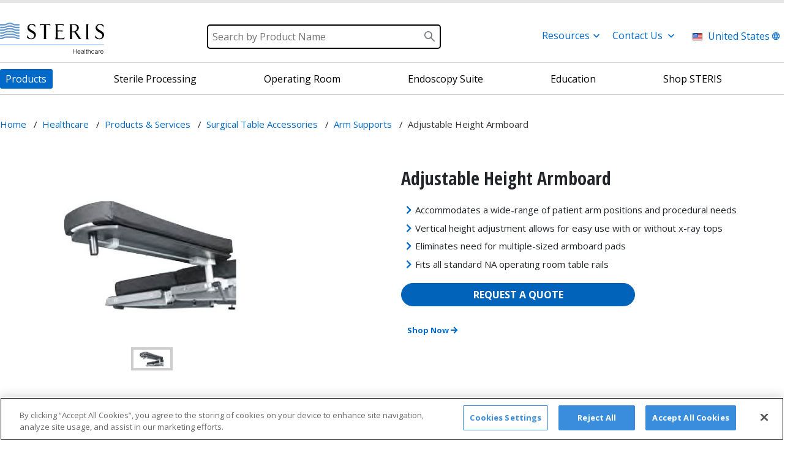

--- FILE ---
content_type: text/html; charset=utf-8
request_url: https://www.steris.com/healthcare/products/surgical-table-accessories/arm-supports/adjustable-height-armboard
body_size: 24495
content:

<!DOCTYPE html>
<html lang="en">
<head>
    <script>
        dataLayer = [];
    </script>
    <!-- OneTrust Cookies Consent Notice start for www.steris.com -->
    <script src="https://cdn.cookielaw.org/scripttemplates/otSDKStub.js" type="text/javascript" charset="UTF-8" data-domain-script="7b839934-1b68-4187-9a92-d4308294128b"></script>
    <script type="text/javascript">
        function OptanonWrapper() { }
    </script>
    <!-- OneTrust Cookies Consent Notice end for www.steris.com -->    <!--BEGIN QUALTRICS WEBSITE FEEDBACK SNIPPET -->
    <script type='text/javascript'>
        (function () {
            var g = function (e, h, f, g) {
                this.get = function (a) { for (var a = a + "=", c = document.cookie.split(";"), b = 0, e = c.length; b < e; b++) { for (var d = c[b]; " " == d.charAt(0);)d = d.substring(1, d.length); if (0 == d.indexOf(a)) return d.substring(a.length, d.length) } return null };
                this.set = function (a, c) { var b = "", b = new Date; b.setTime(b.getTime() + 6048E5); b = "; expires=" + b.toGMTString(); document.cookie = a + "=" + c + b + "; path=/; " };
                this.check = function () { var a = this.get(f); if (a) a = a.split(":"); else if (100 != e) "v" == h && (e = Math.random() >= e / 100 ? 0 : 100), a = [h, e, 0], this.set(f, a.join(":")); else return !0; var c = a[1]; if (100 == c) return !0; switch (a[0]) { case "v": return !1; case "r": return c = a[2] % Math.floor(100 / c), a[2]++, this.set(f, a.join(":")), !c }return !0 };
                this.go = function () { if (this.check()) { var a = document.createElement("script"); a.type = "text/javascript"; a.src = g; document.body && document.body.appendChild(a) } };
                this.start = function () { var t = this; "complete" !== document.readyState ? window.addEventListener ? window.addEventListener("load", function () { t.go() }, !1) : window.attachEvent && window.attachEvent("onload", function () { t.go() }) : t.go() };
            };
            try { (new g(100, "r", "QSI_S_ZN_2mE3eBrjhEDY3Vc", "https://zn2me3ebrjhedy3vc-ims.siteintercept.qualtrics.com/SIE/?Q_ZID=ZN_2mE3eBrjhEDY3Vc")).start() } catch (i) { }
        })();
    </script>
    <div id='ZN_2mE3eBrjhEDY3Vc'>
        <!--DO NOT REMOVE-CONTENTS PLACED HERE-->
    </div>
    <!--END WEBSITE FEEDBACK SNIPPET-->
    <!-- Start of HubSpot Embed Code -->
    <script type="text/javascript" id="hs-script-loader" async defer src="//js.hs-scripts.com/43700821.js"></script>
    <!-- End of HubSpot Embed Code -->
    <script>
        (function (w, d, s, l, i) { w[l] = w[l] || []; w[l].push({ 'gtm.start': new Date().getTime(), event: 'gtm.js' }); var f = d.getElementsByTagName(s)[0], j = d.createElement(s), dl = l != 'dataLayer' ? '&l=' + l : ''; j.async = true; j.src = '//www.googletagmanager.com/gtm.js?id=' + i + dl; f.parentNode.insertBefore(j, f); })
            (window, document, 'script', 'dataLayer', 'GTM-PFJG8X');
    </script>
    <meta charset="utf-8">
    <meta name="viewport" content="width=device-width, initial-scale=1">
    



    <title>Adjustable Height Armboard | STERIS</title>

    <meta name="description" content="Find equipment information for Adjustable Height Armboard. View product specifications for this surgical table accessory, or request a quote." />
    <link rel="canonical" href="https://www.steris.com/healthcare/products/surgical-table-accessories/arm-supports/adjustable-height-armboard" />


    







    <link rel="shortcut icon" href="/favicon.ico">
    <!-- Place favicon.ico in the root directory -->
    <!-- build:css styles/vendor.css -->
    <!-- bower:css -->
    <!-- endbower -->
    <!-- endbuild -->
    <link rel="stylesheet" href="https://stackpath.bootstrapcdn.com/bootstrap/4.1.3/css/bootstrap.min.css" integrity="sha384-MCw98/SFnGE8fJT3GXwEOngsV7Zt27NXFoaoApmYm81iuXoPkFOJwJ8ERdknLPMO" crossorigin="anonymous">
    <link rel="stylesheet" href="https://cdn.jsdelivr.net/npm/bootstrap@4.6.2/dist/css/bootstrap.min.css" integrity="sha384-xOolHFLEh07PJGoPkLv1IbcEPTNtaed2xpHsD9ESMhqIYd0nLMwNLD69Npy4HI+N" crossorigin="anonymous">
    <!-- build:css styles/main.css -->
    <link href="/styles/main.css" rel="stylesheet" />
    <!-- endbuild -->
    <link href="/styles/all.min.css" rel="stylesheet" />
    
    <link href="https://fonts.googleapis.com/css?family=Open+Sans:400,400i,700" rel="stylesheet">
    <link href="https://fonts.googleapis.com/css?family=Open+Sans+Condensed:300,300i,700" rel="stylesheet">
    <link rel="stylesheet" href="https://unpkg.com/flickity@2.2.1/dist/flickity.min.css" integrity="sha384-YUf2GTc+8SEfw9NTIrQvlptcV/7jkO53QXZKUqJ3sp3QVKUbMAdb8txjxf8BjgFX" crossorigin="anonymous">
    <script src="https://code.jquery.com/jquery-3.7.0.min.js" integrity="sha384-NXgwF8Kv9SSAr+jemKKcbvQsz+teULH/a5UNJvZc6kP47hZgl62M1vGnw6gHQhb1" crossorigin="anonymous"></script>
    <script src="/scripts/jquery.cookie.js"></script>
    <script src='https://www.google.com/recaptcha/api.js'></script>
    <script src="/scripts/hotspot.js"></script>
    <link rel="stylesheet" href="https://cdnjs.cloudflare.com/ajax/libs/slick-carousel/1.9.0/slick-theme.min.css" integrity="sha384-p8hrLdCuwU96YzWVlo0bxczkuDGwoLDfVDXgvu7uhCZMsWz4kvW6YHPMcdCKT8Ng" crossorigin="anonymous">
    <link rel="stylesheet" href="https://cdnjs.cloudflare.com/ajax/libs/slick-carousel/1.9.0/slick.min.css" integrity="sha384-ZwVa1S/NX6dEzJaHv2OILVrnj7ERqTH6pd/ubsDTHTrgAEz2kUufO/KLo6frtnOB" crossorigin="anonymous">
    <link rel="stylesheet" href="/Assets/CorporateWeb/css/index-generated.css">
    <style>
        .btnDisabled {
            display: inline-block;
            font-family: 'Open Sans', sans-serif;
            text-transform: uppercase;
            color: #ffffff;
            font-size: 14px;
            background: #cccccc !important;
            padding: 9px;
            text-decoration: none;
            text-align: center;
            cursor: not-allowed;
            border: none;
        }
    </style>
    <script type="text/javascript">
        window._monsido = window._monsido || {
            token: "d85vkKmY_UAI9Wnu2q5sHQ",
            pageCorrect: {
                enabled: false,
            },
            pageAssistV2: {
                enabled: true,
                theme: "light",
                mainColor: "#006bc8",
                textColor: "#ffffff",
                linkColor: "#006bc8",
                buttonHoverColor: "#006bc8",
                mainDarkColor: "#FFCF4B",
                textDarkColor: "#ffffff",
                linkColorDark: "#FFCF4B",
                buttonHoverDarkColor: "#FFCF4B",
                greeting: "Discover your personalisation options",
                direction: "rightbottom",
                iconShape: "circle",
                title: "Accessibility Options",
                titleText: "Welcome to PageAssistâ„¢ toolbar! Adjust the options below to cater the website to your accessibility needs.",
                iconPictureUrl: "logo",
                logoPictureUrl: "",
                logoPictureBase64: "",
                languages: [""],
                defaultLanguage: "",
                skipTo: false,
            },
        };
    </script>
    <script type="text/javascript" async src="https://app-script.monsido.com/v2/monsido-script.js"></script>
</head>


<body class='product-detail-template'>
<!--[if IE]>
    <p class="browserupgrade">You are using an <strong>outdated</strong> browser. Please <a href="http://browsehappy.com/">upgrade your browser</a> to improve your experience.</p>
  <![endif]-->
<noscript><iframe src="//www.googletagmanager.com/ns.html?id=GTM-PFJG8X" height="0" width="0" style="display:none;visibility:hidden"></iframe></noscript>
<!-- Site header placeholder -->
<script type="text/javascript" src="https://cdn.jsdelivr.net/combine/npm/addsearch-js-client@0.8/dist/addsearch-js-client.min.js,npm/addsearch-search-ui@0.8/dist/addsearch-search-ui.min.js" defer></script>
<link rel="stylesheet" href="https://cdn.jsdelivr.net/npm/addsearch-search-ui@0.8/dist/addsearch-search-ui.min.css" />

<style>
    #modal-background {
        display: none;
        position: fixed;
        top: 0;
        left: 0;
        width: 100%;
        height: 100%;
        background-color: #606060;
        opacity: .8;
        -webkit-opacity: .8;
        -moz-opacity: .8;
        filter: alpha(opacity=80);
        z-index: 8500;
    }

    button.nobo {
        border: none;
        background-color: white;
    }

    #modal-content {
        background-color: white;
        border-radius: 0;
        -webkit-border-radius: 0;
        -moz-border-radius: 0;
        box-shadow: 0 0 20px 0 #222;
        -webkit-box-shadow: 0 0 20px 0 #222;
        -moz-box-shadow: 0 0 20px 0 #222;
        display: none;
        height: 100vh;
        margin: -120px 0 0 -160px;
        padding: 16px;
        position: absolute;
        top: 115px;
        right: 0;
        width: 320px;
        z-index: 9000;
    }

    #modal-close {
        font-size: 1rem !important;
        font-weight: bold !important;
    }

    #modal-background.active, #modal-content.active {
        display: block;
    }

    p.boldit {
        font-size: 15px !important;
        font-weight: bold !important;
    }

    .myNav1 {
        font-size: 1rem;
        cursor: pointer;
        color: #016ac9;
    }

    .myNav2 {
        top: -6px !important;
    }

    #gr {
        display: none;
        position: absolute;
        top: 70px;
        margin-left: 13px;
        z-index: 2000;
        background-color: #f7f4f4;
        width: 270px;
        padding: 32px 24px;
        border-bottom: solid thin #016ac9
    }

    #cu {
        display: none;
        position: absolute;
        top: 70px;
        margin-left: 165px;
        z-index: 2000;
        background-color: #f7f4f4;
        width: 270px;
        padding: 32px 24px;
        border-bottom: solid thin #016ac9;
    }

    #gl {
        display: none;
        position: absolute;
        top: 70px;
        float: right;
        z-index: 2000;
        margin-left: 190px;
        background-color: #f7f4f4;
        width: 300px;
        padding: 32px 24px;
        border-bottom: solid thin #016ac9;
    }
</style>

    <div class="header">
        <div class="container">
            
            <div class="tab-bar pt-3 pb-3">
                <img src="/-/media/images/header-images/steris_healthcare-_logo.svg"
                     alt="STERIS Corporation - Helping to provide a healthier today and a safer tomorrow.">
                <div class="header-search-icon">
                    <i class="far fa-search"></i>
                </div>
                <div class="header-hamburg-icon">
                    <i class="fal fa-bars"></i>
                </div>
                <div class="mobile-search-field">
                    <div class="mobile-search-field-container">
                        <i class="fal fa-times mobile-search-close"></i>
                        <input type="text" placeholder="search" class="addsearch form-control js-focus-target" />
                    </div>
                </div>
            </div>

            

            <div class="header-top pt-3 pb-3">
                <a href="/healthcare">
                    <img src='/-/media/images/header-images/steris_healthcare-_logo.svg'
                         alt="STERIS Corporation - Helping to provide a healthier today and a safer tomorrow." style="position:relative;top:10px;">
                </a>

                
                                    <div id="searchfield-container" style="position:relative;left:40px;top:6px;height:40px">
                        <div class="addsearch-searchfield-container">
                            <form class="addsearch-searchfield" autocomplete="off" role="search" gaeventtrack="1" data-hs-cf-bound="true" style="width:385px;height:40px">
                                <div class="search-field-wrapper">
                                    <input type="search" id="astxt" placeholder="Search by Product Name" aria-label="Search" class="addsearch" aria-haspopup="dialog" gaeventtrack="1" data-addsearch-field="true" autocomplete="off" style="cursor: auto; background-image:url(/images/icons/magglass32.png); background-repeat:no-repeat; background-position: right;height:40px;border:solid 2px black;">
                                </div>
                            </form>
                        </div>
                    </div>


                

                

                <div style="width:500px;padding-top:20px;" class="row">
                            <div class="col-md-3" style="margin-left: 70px; padding-top: 5px;">

                                <p style="padding-left:5px" class="myNav1" id="resources">Resources <span style="text-align: right;margin-right:0px;padding-right:0px;" class="primary-nav-item-toggle myNav2"><img style="margin-left:15px;width:17px;height:13px;margin-top:10px;" src="/images/icons/angle-down.png" alt="down arrow" /></span></p>
                            </div>
                            <div id="gr" style="margin-left:80px;">
                                <p><a href="https://www.steris.com/healthcare/support/coa">Certificates of Analysis</a></p>
                                <p><a href="https://www.steris.com/healthcare/products/devicematrix">Device Compatibility Matrix</a></p>
                                <p><a href="https://www.steris.com/healthcare/instructions-for-use">Instructions for Use</a></p>
                                <p><a href="https://www.medivators.com/Hulu_Prod/">Medivators Hookup Guide</a></p>
                                <p><a href="https://www.steris.com/about/hse/safety-data-sheets">Safety Data Sheets</a></p>
                            </div>
                            <div class="col-md-3" style="margin-left: 5px; padding-left: 0px; margin-right: 0px; padding-right: 0px; padding-top: 5px;">

                                <p style="padding-left:5px" class="myNav1" id="contactus">Contact Us<span class="primary-nav-item-toggle myNav2"><img style="margin-top:10px;width:17px;height:13px;margin-left:5px;text-align:right" src="/images/icons/angle-down.png" alt="down arrow" /></span></p>
                            </div>
                            <div id="cu" style="margin-left:200px;">
                                <p><a href="https://www.steris.com/contact/contactform">Contact Form</a></p>
                                <p><a href="https://www.steris.com/healthcare/products/requestquotegen">Get a Quote or Information</a></p>
                                <p><a href="https://www.steris.com/contact/healthcare-live-chat">Healthcare Live Chat</a></p>
                                <p><a href="https://www.steris.com/healthcare/locate-your-steris-representatives">Locate Your STERIS Representative</a></p>
                                <p><a href="https://www.steris.com/healthcare/office-locations">Office Locations</a></p>
                            </div>
                            <div class="col-md-4" style="padding-left: 0px; margin-left: 5px; padding-right: 0px; padding-top: 5px;">

                                <button id="modal-launcher" class="nobo"><img style="width:16px;height:12px;margin-top:-3px;margin-right:9px;" src="/images/icons/flag-usa.png" alt="U.S. Flag"><span style="color:#016ac9;font-size:1rem;">United States</span><span class="primary-nav-item-toggle myNav2"><img style="margin-top:10px;width:17px;height:13px;" src="/images/icons/globe.png" alt="globe" /></span></button>
                            </div>
                            <div id="modal-background"></div>
                            <div id="modal-content">
                                <p class="boldit" style="margin-top:18px;">Select Your Region<span style="float:right;"><button id="modal-close" class="nobo"></button><img src="/images/icons/close-icon.png" alt="Close" /></span></p>
                                <p><a href="/healthcare" class="site-selector__region-link js-site-selector-region-link"><img style="width:16px;height:12px;margin-right:9px;" src="/images/icons/flag-usa.png" alt="U.S. Flag" /><span style="color:#016ac9;">United States</span></a></p>

                                <p>
                                    <a href="https://healthcare.steris.com/en-ca/ca"
                                       class="site-selector__region-link js-site-selector-region-link"><img style="width:16px;height:12px;margin-right: 9px;" src="/images/icons/flag-canada.png" alt="Canadian Flag" /><span style="color:#016ac9;">Canada (EN)</span></a>
                                </p>

                                <p>
                                    <a href="https://healthcare.steris.com/fr-ca/ca"
                                       class="site-selector__region-link js-site-selector-region-link">
                                        <img style="width:16px;height:12px;margin-right:9px;" src="/images/icons/flag-canada.png" alt="Canadian Flag" /><span style="color:#016ac9;">Canada (FR)</span>
                                    </a>
                                </p>
                                <p style="margin-bottom:-20px;border-bottom:20px;border-top:1px solid #f1f1f1;padding-top: 20px;margin-block-start:20px;">&nbsp;</p>
                                <p>
                                    <a href="https://healthcare.steris.com/de-de/de" class="site-selector__region-link js-site-selector-region-link">
                                        <img style="width:16px;height:12px;margin-right:9px;" src="/images/icons/flag-germany.png" alt="Germany Flag" /><span style="color:#016ac9;cursor:pointer;">Deutschland</span>
                                    </a>
                                </p>
                                <p>
                                    <a href="https://healthcare.steris.com/it-it/it" class="site-selector__region-link js-site-selector-region-link">
                                        <img style="width:16px;height:12px;margin-right:9px;" src="/images/icons/flag-italy.png" alt="Italy Flag" /><span style="color:#016ac9;cursor:pointer;">Italia</span>
                                    </a>
                                </p>
                                <p>
                                    <a href="https://healthcare.steris.com/en-gb/gb" class="site-selector__region-link js-site-selector-region-link">
                                        <img style="width:16px;height:12px;margin-right:9px;" src="/images/icons/flag-uk.png" alt="U.K. Flag" /><span style="color:#016ac9;cursor:pointer;">United Kingdom</span>
                                    </a>
                                </p>

                                <p>
                                    <a href="https://healthcare.steris.com/en/emea"
                                       class="site-selector__region-link js-site-selector-region-link">
                                        <span style="color:#016ac9;">Europe, Middle East and Africa</span>
                                    </a>
                                </p>
                                <p style="margin-bottom:-20px;border-bottom:20px;border-top:1px solid #f1f1f1;padding-top: 20px;margin-block-start:20px;">&nbsp;</p>
                                <p>
                                    <a href="https://healthcare.steris.com/en-au/au"
                                       class="site-selector__region-link js-site-selector-region-link">
                                        <img style="width:16px;height:12px;margin-right:9px;" src="/images/icons/flag-australia.png" alt="Australian Flag" /><span style="color:#016ac9;cursor:pointer;">Australia</span>
                                    </a>
                                </p>
                                <p>
                                    <a href="https://healthcare.steris.com/en-nz/nz"
                                       class="site-selector__region-link js-site-selector-region-link">
                                        <img style="width:16px;height:12px;margin-right:9px;" src="/images/icons/flag-nz.png" alt="New Zealand Flag" /><span style="color:#016ac9;cursor:pointer;">New Zealand</span>
                                    </a>
                                </p>
                                <p>
                                    <a href="https://healthcare.steris.com/en-sg/sg"
                                       class="site-selector__region-link js-site-selector-region-link">
                                        <img style="width:16px;height:12px;margin-right:9px;border:solid thin #f4f4f4;" src="/images/icons/flag-singapore2.png" alt="Singapore Flag" /><span style="color:#016ac9;cursor:pointer;">Singapore</span>
                                    </a>
                                </p>
                                <p>
                                    <a href="https://healthcare.steris.com/en/apac"
                                       class="site-selector__region-link js-site-selector-region-link">
                                        <span style="color:#016ac9;">Asia-Pacific</span>
                                    </a>
                                </p>
                                <p style="margin-bottom:-20px;border-bottom:20px;border-top:1px solid #f1f1f1;padding-top: 20px;margin-block-start:20px;">&nbsp;</p>
                                <p>
                                    <a href="https://healthcare.steris.com/pt-br/br" class="site-selector__region-link js-site-selector-region-link">
                                        <img style="width:16px;height:12px;margin-right:9px;" src="/images/icons/flag-brazil.png" alt="Brazilian Flag" /><span style="color:#016ac9;cursor:pointer;">Brasil</span>
                                    </a>
                                </p>
                                <p>
                                    <a href="https://healthcare.steris.com/es-mx/mx"
                                       class="site-selector__region-link js-site-selector-region-link">
                                        <img style="width:16px;height:12px;margin-right:9px;" src="/images/icons/flag-mexico.png" alt="Mexican Flag" /><span style="color:#016ac9;cursor:pointer;">M&eacute;xico</span>
                                    </a>
                                </p>
                                <p>
                                    <a href="https://healthcare.steris.com/es/latam"
                                       class="site-selector__region-link js-site-selector-region-link">
                                        <span style="color:#016ac9;">Am&eacute;rica Latina</span>
                                    </a>
                                </p>
                            </div>

                </div>
            </div>

            <div class="header-bottom">
                <div window-size my-directive ng-app="app" ng-controller="mainController as mainCtrl">


<style>
    .activeHdr, .activeHdr:hover, .activeHdr:focus {
        font-weight: bold;
        background-color: #0163b9 !important;
        color: white !important;
        border-radius: 0px !important;
        margin-top: 25px;
        width: 320px !important;
        height: 35px;
        margin-bottom: 20px;
        line-height: 18px;
    }

    .activeHdrWide, .activeHdrWide:hover, .activeHdrWide:focus {
        font-weight: bold;
        background-color: #0163b9 !important;
        color: white !important;
        border-radius: 0px !important;
        margin-top: 25px;
        width: 320px !important;
        height: 35px;
        margin-bottom: 20px;
        line-height: 18px;
    }

    .bbb, .bbb:hover, .bbb:focus {
        font-weight: normal;
        background-color: #FFFFFF !important;
        color: black !important;
        border-radius: 0px !important;
        margin-top: 25px;
        width: 360px;
        height: 35px;
        margin-bottom: 20px;
        line-height: 18px;
    }

    hr .nav {
        margin: 0 !important;
        padding: 0 !important;
    }

    .header-bottom {
        border-bottom: none !important;
    }

    .primary-nav, ul {
        border-top: none !important;
    }

    .pb-3, pt-3 {
        padding-bottom: 0 !important;
    }

    .pb-3, py-3 {
        padding-bottom: 0 !important;
    }

    .fullwidth-container {
        margin-left: calc(-100vw / 2 + 765px / 2);
        margin-right: calc(-100vw / 2 + 765px / 2);
        /*        padding: 40px;
        box-sizing: boder-box;*/
    }

    .primary-nav-item.has-children > a {
        text-transform: none !important;
    }

    .primary-nav-link {
        display: block;
        padding: 0.8em 1em;
        border-bottom: 1px solid #ccc;
        position: relative;
        color: #000;
        font-size: 16px;
    }
</style>
<div class="fullwidth-container">
    <div class="grid-container">
        <hr class="nav" />
    </div>
</div>

<div class="primary-nav header-nav">
    <ul>

                <li class="primary-nav-item  is-button">
                    <span class="primary-nav-item-toggle"><i class="fas fa-caret-up"></i></span>
                    <a href="/healthcare/products" class="primary-nav-link"><span style="font-size:1rem;">Products</span></a>
                </li>
            <!-- Closing top menu item li -->
                <li class="primary-nav-item has-children lvl-1 is-mega reset-left">
                    <span class="primary-nav-item-toggle"><i class="fas fa-caret-up"></i></span>
                    <a href="/healthcare/sterile-processing" id="2" class="primary-nav-link aaa"><span style="font-size:1rem;">Sterile Processing</span></a>
                        <ul style="max-width:800px;height:auto;overflow: hidden">
                                        <li class="primary-nav-item has-children lvl-2 has-1-cols">
                                            <span class="primary-nav-item-toggle"><i class="fas fa-caret-up"></i></span>
                                            <div class="row">
                                                <div class="col-md-7" style="border-right:solid thin #cccccc;margin-top:-15px;margin-bottom:-20px;">


                                                            <span class="primary-nav-link bbb" style="width:320px;margin-top:25px;margin-left:-25px;padding-left:25px;font-weight:normal;" id="isActive1" onclick="doShow(1);">Products<i class="fas fa-angle-right" style="font-weight:normal;font-size:20px;float:right;text-align:right;margin-right:30px;"></i></span>
                                                            <span class="primary-nav-link bbb" style="width:320px;margin-top:25px;margin-left:-25px;padding-left:25px;font-weight:normal;" id="isActive2" onclick="doShow(2);">Software<i class="fas fa-angle-right" style="font-weight:normal;font-size:20px;float:right;text-align:right;margin-right:30px;"></i></span>
                                                            <span class="primary-nav-link bbb" style="width:320px;margin-top:25px;margin-left:-25px;padding-left:25px;font-weight:normal;" id="isActive3" onclick="doShow(3);">Repair Services<i class="fas fa-angle-right" style="font-weight:normal;font-size:20px;float:right;text-align:right;margin-right:30px;"></i></span>
                                                            <span class="primary-nav-link bbb" style="width:320px;margin-top:25px;margin-left:-25px;padding-left:25px;font-weight:normal;" id="isActive4" onclick="doShow(4);">Onsite SPD Solutions<i class="fas fa-angle-right" style="font-weight:normal;font-size:20px;float:right;text-align:right;margin-right:30px;"></i></span>
                                                            <span class="primary-nav-link bbb" style="width:320px;margin-top:25px;margin-left:-25px;padding-left:25px;font-weight:normal;" id="isActive5" onclick="doShow(5);">Offsite SPD Services<i class="fas fa-angle-right" style="font-weight:normal;font-size:20px;float:right;text-align:right;margin-right:30px;"></i></span>
                                                            <span class="primary-nav-link bbb" style="width:320px;margin-top:25px;margin-left:-25px;padding-left:25px;font-weight:normal;" id="isActive6" onclick="doShow(6);">Certified Pre-Owned<i class="fas fa-angle-right" style="font-weight:normal;font-size:20px;float:right;text-align:right;margin-right:30px;"></i></span>
                                                            <span class="primary-nav-link bbb" style="width:320px;margin-top:25px;margin-left:-25px;padding-left:25px;font-weight:normal;" id="isActive7" onclick="doShow(7);">Design and Construction<i class="fas fa-angle-right" style="font-weight:normal;font-size:20px;float:right;text-align:right;margin-right:30px;"></i></span>
                                                            <span class="primary-nav-link bbb" style="width:320px;margin-top:25px;margin-left:-25px;padding-left:25px;font-weight:normal;" id="isActive8" onclick="doShow(8);">Staffing<i class="fas fa-angle-right" style="font-weight:normal;font-size:20px;float:right;text-align:right;margin-right:30px;"></i></span>
                                                            <span class="primary-nav-link bbb" style="width:320px;margin-top:25px;margin-left:-25px;padding-left:25px;font-weight:normal;" id="isActive9" onclick="doShow(9);">Surgery Centers<i class="fas fa-angle-right" style="font-weight:normal;font-size:20px;float:right;text-align:right;margin-right:30px;"></i></span>

                                                </div>
                                                <div class="col-md-5" style="width:340px;">


                                                        <ul>
                                                                    <li class="primary-nav-item lvl-3 tabID1" style="display:none;font-weight:normal !important;">
                                                                        <a href="/healthcare/products/endoscope-reprocessing" class="primary-nav-link ulRight eee">Endoscope Reprocessing</a>
                                                                    </li>
                                                                    <li class="primary-nav-item lvl-3 tabID1" style="display:none;font-weight:normal !important;">
                                                                        <a href="/healthcare/products/personal-protective-equipment" class="primary-nav-link ulRight eee">Personal Protective Equipment</a>
                                                                    </li>
                                                                    <li class="primary-nav-item lvl-3 tabID1" style="display:none;font-weight:normal !important;">
                                                                        <a href="/healthcare/products/robotic-instrument-reprocessing" class="primary-nav-link ulRight eee">Robotic Instrument Reprocessing</a>
                                                                    </li>
                                                                    <li class="primary-nav-item lvl-3 tabID1" style="display:none;font-weight:normal !important;">
                                                                        <a href="/healthcare/products/steam-sterilizers" class="primary-nav-link ulRight eee">Steam Sterilizers</a>
                                                                    </li>
                                                                    <li class="primary-nav-item lvl-3 tabID1" style="display:none;font-weight:normal !important;">
                                                                        <a href="/healthcare/products/sterile-processing-department-accessories" class="primary-nav-link ulRight eee">Sterile Processing Department Accessories</a>
                                                                    </li>
                                                                    <li class="primary-nav-item lvl-3 tabID1" style="display:none;font-weight:normal !important;">
                                                                        <a href="/healthcare/products/sterility-assurance-and-monitoring" class="primary-nav-link ulRight eee">Sterility Assurance and Monitoring</a>
                                                                    </li>
                                                                    <li class="primary-nav-item lvl-3 tabID1" style="display:none;font-weight:normal !important;">
                                                                        <a href="/healthcare/products/sterilization-pouches-and-trays" class="primary-nav-link ulRight eee">Sterilization Pouches, Packaging, and Trays</a>
                                                                    </li>
                                                                    <li class="primary-nav-item lvl-3 tabID1" style="display:none;font-weight:normal !important;">
                                                                        <a href="/healthcare/products/surgical-instrument-cleaning-chemistries" class="primary-nav-link ulRight eee">Surgical Instrument Cleaning Chemistries</a>
                                                                    </li>
                                                                    <li class="primary-nav-item lvl-3 tabID1" style="display:none;font-weight:normal !important;">
                                                                        <a href="/healthcare/products/v-pro-sterilizers" class="primary-nav-link ulRight eee">V-PRO Low Temperature Sterilization Systems</a>
                                                                    </li>
                                                                    <li class="primary-nav-item lvl-3 tabID1" style="display:none;font-weight:normal !important;">
                                                                        <a href="/healthcare/products/washing-and-decontamination-systems" class="primary-nav-link ulRight eee">Washing and Decontamination Systems</a>
                                                                    </li>
                                                        </ul>
                                                        <ul>
                                                                    <li class="primary-nav-item lvl-3 tabID2" style="display:none;font-weight:normal !important;">
                                                                        <a href="/healthcare/products/connectassure-technology" class="primary-nav-link ulRight eee">ConnectAssure Technology</a>
                                                                    </li>
                                                                    <li class="primary-nav-item lvl-3 tabID2" style="display:none;font-weight:normal !important;">
                                                                        <a href="/healthcare/products/connectcare" class="primary-nav-link ulRight eee">ConnectCare Technology Platform</a>
                                                                    </li>
                                                                    <li class="primary-nav-item lvl-3 tabID2" style="display:none;font-weight:normal !important;">
                                                                        <a href="/healthcare/products/spm/spm-surgical-asset-tracking-solution" class="primary-nav-link ulRight eee">SPM Surgical Asset Tracking Software</a>
                                                                    </li>
                                                                    <li class="primary-nav-item lvl-3 tabID2" style="display:none;font-weight:normal !important;">
                                                                        <a href="/healthcare/products/spm/spm-endoscope-tracking-software" class="primary-nav-link ulRight eee">SPM Endo Workflow Solution</a>
                                                                    </li>
                                                                    <li class="primary-nav-item lvl-3 tabID2" style="display:none;font-weight:normal !important;">
                                                                        <a href="/healthcare/products/spm/spm-loaner-solution" class="primary-nav-link ulRight eee">SPM Loaner Solution</a>
                                                                    </li>
                                                        </ul>
                                                        <ul>
                                                                    <li class="primary-nav-item lvl-3 tabID3" style="display:none;font-weight:normal !important;">
                                                                        <a href="/healthcare/service/flexible-endoscope-repair" class="primary-nav-link ulRight eee">Flexible Endoscope Repair</a>
                                                                    </li>
                                                                    <li class="primary-nav-item lvl-3 tabID3" style="display:none;font-weight:normal !important;">
                                                                        <a href="/healthcare/service/securecare-services" class="primary-nav-link ulRight eee">SecureCare Services</a>
                                                                    </li>
                                                                    <li class="primary-nav-item lvl-3 tabID3" style="display:none;font-weight:normal !important;">
                                                                        <a href="https://shop.steris.com" class="primary-nav-link ulRight eee">STERIS Service Parts</a>
                                                                    </li>
                                                                    <li class="primary-nav-item lvl-3 tabID3" style="display:none;font-weight:normal !important;">
                                                                        <a href="/healthcare/service/surgical-instrument-repair" class="primary-nav-link ulRight eee">Surgical Instrument Repair</a>
                                                                    </li>
                                                        </ul>
                                                        <ul>
                                                                    <li class="primary-nav-item lvl-3 tabID4" style="display:none;font-weight:normal !important;">
                                                                        <a href="/healthcare/products/spd-consulting-and-performance-improvements" class="primary-nav-link ulRight eee">SPD Consulting and Performance Improvements</a>
                                                                    </li>
                                                                    <li class="primary-nav-item lvl-3 tabID4" style="display:none;font-weight:normal !important;">
                                                                        <a href="/healthcare/products/sterile-processing-education-and-training" class="primary-nav-link ulRight eee">Sterile Processing Education and Training</a>
                                                                    </li>
                                                                    <li class="primary-nav-item lvl-3 tabID4" style="display:none;font-weight:normal !important;">
                                                                        <a href="/healthcare/products/mobile-sterile-processing" class="primary-nav-link ulRight eee">Mobile Sterile Processing</a>
                                                                    </li>
                                                        </ul>
                                                        <ul>
                                                                    <li class="primary-nav-item lvl-3 tabID5" style="display:none;font-weight:normal !important;">
                                                                        <a href="/healthcare/products/offsite-reprocessing-services" class="primary-nav-link ulRight eee">Offsite Reprocessing Services</a>
                                                                    </li>
                                                        </ul>
                                                        <ul>
                                                                    <li class="primary-nav-item lvl-3 tabID6" style="display:none;font-weight:normal !important;">
                                                                        <a href="/healthcare/products/certified-pre-owned/steam-sterilizers/steris-certified-pre-owned-amsco-400-medium-steam-sterilizer" class="primary-nav-link ulRight eee">Certified Pre-Owned Steam Sterilizers</a>
                                                                    </li>
                                                                    <li class="primary-nav-item lvl-3 tabID6" style="display:none;font-weight:normal !important;">
                                                                        <a href="/healthcare/products/certified-pre-owned/certified-pre-owned-steris-reliance-vision-single-chamber-washer-disinfector" class="primary-nav-link ulRight eee">Certified Pre-Owned Washer Disinfectors</a>
                                                                    </li>
                                                        </ul>
                                                        <ul>
                                                                    <li class="primary-nav-item lvl-3 tabID7" style="display:none;font-weight:normal !important;">
                                                                        <a href="/healthcare/service/securecare-services/installation-service" class="primary-nav-link ulRight eee">Installation Service</a>
                                                                    </li>
                                                                    <li class="primary-nav-item lvl-3 tabID7" style="display:none;font-weight:normal !important;">
                                                                        <a href="/healthcare/products/mobile-sterile-processing" class="primary-nav-link ulRight eee">Mobile Sterile Processing</a>
                                                                    </li>
                                                                    <li class="primary-nav-item lvl-3 tabID7" style="display:none;font-weight:normal !important;">
                                                                        <a href="https://healthcaredesign.steris.com/" class="primary-nav-link ulRight eee">Planning and Design Services</a>
                                                                    </li>
                                                        </ul>
                                                        <ul>
                                                                    <li class="primary-nav-item lvl-3 tabID8" style="display:none;font-weight:normal !important;">
                                                                        <a href="/healthcare/products/staffing" class="primary-nav-link ulRight eee">Staffing</a>
                                                                    </li>
                                                        </ul>
                                                        <ul>
                                                                    <li class="primary-nav-item lvl-3 tabID9" style="display:none;font-weight:normal !important;">
                                                                        <a href="/healthcare/ambulatory-surgery-center" class="primary-nav-link ulRight eee">Surgery Centers</a>
                                                                    </li>
                                                        </ul>
                                                </div>
                                            </div>
                                        </li>
                                                    </ul>
                </li>
            <!-- Closing top menu item li -->
                <li class="primary-nav-item has-children lvl-1 is-mega reset-left">
                    <span class="primary-nav-item-toggle"><i class="fas fa-caret-up"></i></span>
                    <a href="/healthcare/surgical" id="3" class="primary-nav-link aaa"><span style="font-size:1rem;">Operating Room</span></a>
                        <ul style="max-width:800px;height:auto;overflow: hidden">
                                        <li class="primary-nav-item has-children lvl-2 has-1-cols">
                                            <span class="primary-nav-item-toggle"><i class="fas fa-caret-up"></i></span>
                                            <div class="row">
                                                <div class="col-md-7" style="border-right:solid thin #cccccc;margin-top:-15px;margin-bottom:-20px;">


                                                            <span class="primary-nav-link bbb" style="width:320px;margin-top:25px;margin-left:-25px;padding-left:25px;font-weight:normal;" id="isActive101" onclick="doShow(101);">Surgical Equipment<i class="fas fa-angle-right" style="font-weight:normal;font-size:20px;float:right;text-align:right;margin-right:30px;"></i></span>
                                                            <span class="primary-nav-link bbb" style="width:320px;margin-top:25px;margin-left:-25px;padding-left:25px;font-weight:normal;" id="isActive102" onclick="doShow(102);">Surgical Supplies &amp; Instruments<i class="fas fa-angle-right" style="font-weight:normal;font-size:20px;float:right;text-align:right;margin-right:30px;"></i></span>
                                                            <span class="primary-nav-link bbb" style="width:320px;margin-top:25px;margin-left:-25px;padding-left:25px;font-weight:normal;" id="isActive103" onclick="doShow(103);">OR Environment &amp; Integration<i class="fas fa-angle-right" style="font-weight:normal;font-size:20px;float:right;text-align:right;margin-right:30px;"></i></span>
                                                            <span class="primary-nav-link bbb" style="width:320px;margin-top:25px;margin-left:-25px;padding-left:25px;font-weight:normal;" id="isActive104" onclick="doShow(104);">Repair Services<i class="fas fa-angle-right" style="font-weight:normal;font-size:20px;float:right;text-align:right;margin-right:30px;"></i></span>
                                                            <span class="primary-nav-link bbb" style="width:320px;margin-top:25px;margin-left:-25px;padding-left:25px;font-weight:normal;" id="isActive105" onclick="doShow(105);">Certified Pre-Owned<i class="fas fa-angle-right" style="font-weight:normal;font-size:20px;float:right;text-align:right;margin-right:30px;"></i></span>
                                                            <span class="primary-nav-link bbb" style="width:320px;margin-top:25px;margin-left:-25px;padding-left:25px;font-weight:normal;" id="isActive106" onclick="doShow(106);">Design and Construction<i class="fas fa-angle-right" style="font-weight:normal;font-size:20px;float:right;text-align:right;margin-right:30px;"></i></span>
                                                            <span class="primary-nav-link bbb" style="width:320px;margin-top:25px;margin-left:-25px;padding-left:25px;font-weight:normal;" id="isActive107" onclick="doShow(107);">Staffing<i class="fas fa-angle-right" style="font-weight:normal;font-size:20px;float:right;text-align:right;margin-right:30px;"></i></span>
                                                            <span class="primary-nav-link bbb" style="width:320px;margin-top:25px;margin-left:-25px;padding-left:25px;font-weight:normal;" id="isActive108" onclick="doShow(108);">Surgery Centers<i class="fas fa-angle-right" style="font-weight:normal;font-size:20px;float:right;text-align:right;margin-right:30px;"></i></span>

                                                </div>
                                                <div class="col-md-5" style="width:340px;">


                                                        <ul>
                                                                    <li class="primary-nav-item lvl-3 tabID101" style="display:none;font-weight:normal !important;">
                                                                        <a href="/healthcare/products/surgical-displays-and-large-format-displays" class="primary-nav-link ulRight eee">Medical Monitors and Surgical Displays</a>
                                                                    </li>
                                                                    <li class="primary-nav-item lvl-3 tabID101" style="display:none;font-weight:normal !important;">
                                                                        <a href="/healthcare/products/nurse-documentation-stations" class="primary-nav-link ulRight eee">Nurse Documentation Stations</a>
                                                                    </li>
                                                                    <li class="primary-nav-item lvl-3 tabID101" style="display:none;font-weight:normal !important;">
                                                                        <a href="/healthcare/products/operating-room-storage-solutions" class="primary-nav-link ulRight eee">Operating Room Storage Solutions</a>
                                                                    </li>
                                                                    <li class="primary-nav-item lvl-3 tabID101" style="display:none;font-weight:normal !important;">
                                                                        <a href="/healthcare/products/scrub-sinks" class="primary-nav-link ulRight eee">Scrub Sinks</a>
                                                                    </li>
                                                                    <li class="primary-nav-item lvl-3 tabID101" style="display:none;font-weight:normal !important;">
                                                                        <a href="/healthcare/products/surgical-lights-and-examination-lights" class="primary-nav-link ulRight eee">Surgical and Medical Examination Lights</a>
                                                                    </li>
                                                                    <li class="primary-nav-item lvl-3 tabID101" style="display:none;font-weight:normal !important;">
                                                                        <a href="/healthcare/products/surgical-booms" class="primary-nav-link ulRight eee">Surgical Booms</a>
                                                                    </li>
                                                                    <li class="primary-nav-item lvl-3 tabID101" style="display:none;font-weight:normal !important;">
                                                                        <a href="/healthcare/products/surgical-table-accessories" class="primary-nav-link ulRight eee">Surgical Table Accessories</a>
                                                                    </li>
                                                                    <li class="primary-nav-item lvl-3 tabID101" style="display:none;font-weight:normal !important;">
                                                                        <a href="/healthcare/products/surgical-tables" class="primary-nav-link ulRight eee">Surgical Tables</a>
                                                                    </li>
                                                                    <li class="primary-nav-item lvl-3 tabID101" style="display:none;font-weight:normal !important;">
                                                                        <a href="/healthcare/products/warming-cabinets" class="primary-nav-link ulRight eee">Warming Cabinets</a>
                                                                    </li>
                                                        </ul>
                                                        <ul>
                                                                    <li class="primary-nav-item lvl-3 tabID102" style="display:none;font-weight:normal !important;">
                                                                        <a href="/healthcare/products/electrosurgical-products" class="primary-nav-link ulRight eee">Electrosurgical Products</a>
                                                                    </li>
                                                                    <li class="primary-nav-item lvl-3 tabID102" style="display:none;font-weight:normal !important;">
                                                                        <a href="/healthcare/products/operating-and-exam-room-accessories" class="primary-nav-link ulRight eee">Operating and Exam Room Accessories</a>
                                                                    </li>
                                                                    <li class="primary-nav-item lvl-3 tabID102" style="display:none;font-weight:normal !important;">
                                                                        <a href="/healthcare/products/sterile-field-support" class="primary-nav-link ulRight eee">Sterile Field Support</a>
                                                                    </li>
                                                                    <li class="primary-nav-item lvl-3 tabID102" style="display:none;font-weight:normal !important;">
                                                                        <a href="/healthcare/products/surgical-instruments" class="primary-nav-link ulRight eee">Surgical Instruments</a>
                                                                    </li>
                                                                    <li class="primary-nav-item lvl-3 tabID102" style="display:none;font-weight:normal !important;">
                                                                        <a href="/healthcare/products/wire-and-pin-management" class="primary-nav-link ulRight eee">Wire and Pin Management</a>
                                                                    </li>
                                                        </ul>
                                                        <ul>
                                                                    <li class="primary-nav-item lvl-3 tabID103" style="display:none;font-weight:normal !important;">
                                                                        <a href="/healthcare/products/hybridor" class="primary-nav-link ulRight eee">Hybrid OR</a>
                                                                    </li>
                                                                    <li class="primary-nav-item lvl-3 tabID103" style="display:none;font-weight:normal !important;">
                                                                        <a href="/healthcare/products/or-integration-systems" class="primary-nav-link ulRight eee">OR Integration Systems</a>
                                                                    </li>
                                                                    <li class="primary-nav-item lvl-3 tabID103" style="display:none;font-weight:normal !important;">
                                                                        <a href="/healthcare/products/or-environment" class="primary-nav-link ulRight eee">OR Environment</a>
                                                                    </li>
                                                                    <li class="primary-nav-item lvl-3 tabID103" style="display:none;font-weight:normal !important;">
                                                                        <a href="/healthcare/products/utility-and-video-connectivity-systems" class="primary-nav-link ulRight eee">Utility and Video Connectivity Systems</a>
                                                                    </li>
                                                        </ul>
                                                        <ul>
                                                                    <li class="primary-nav-item lvl-3 tabID104" style="display:none;font-weight:normal !important;">
                                                                        <a href="/healthcare/service/securecare-services" class="primary-nav-link ulRight eee">SecureCare Services</a>
                                                                    </li>
                                                                    <li class="primary-nav-item lvl-3 tabID104" style="display:none;font-weight:normal !important;">
                                                                        <a href="https://shop.steris.com/en/us" class="primary-nav-link ulRight eee">STERIS Service Parts</a>
                                                                    </li>
                                                                    <li class="primary-nav-item lvl-3 tabID104" style="display:none;font-weight:normal !important;">
                                                                        <a href="/healthcare/service/surgical-device-repair" class="primary-nav-link ulRight eee">Surgical Device Repair</a>
                                                                    </li>
                                                                    <li class="primary-nav-item lvl-3 tabID104" style="display:none;font-weight:normal !important;">
                                                                        <a href="/healthcare/service/surgical-instrument-repair" class="primary-nav-link ulRight eee">Surgical Instrument Repair</a>
                                                                    </li>
                                                        </ul>
                                                        <ul>
                                                                    <li class="primary-nav-item lvl-3 tabID105" style="display:none;font-weight:normal !important;">
                                                                        <a href="/healthcare/products/certified-pre-owned/certified-pre-owned-medical-devices" class="primary-nav-link ulRight eee">Certified Pre-Owned Medical Devices</a>
                                                                    </li>
                                                                    <li class="primary-nav-item lvl-3 tabID105" style="display:none;font-weight:normal !important;">
                                                                        <a href="/healthcare/products/certified-pre-owned/certified-pre-owned-surgical-table-accessories" class="primary-nav-link ulRight eee">Certified Pre-Owned Surgical Table Accessories</a>
                                                                    </li>
                                                                    <li class="primary-nav-item lvl-3 tabID105" style="display:none;font-weight:normal !important;">
                                                                        <a href="/healthcare/products/certified-pre-owned/certified-pre-owned-surgical-tables" class="primary-nav-link ulRight eee">Certified Pre-Owned Surgical Tables</a>
                                                                    </li>
                                                        </ul>
                                                        <ul>
                                                                    <li class="primary-nav-item lvl-3 tabID106" style="display:none;font-weight:normal !important;">
                                                                        <a href="/healthcare/service/securecare-services/installation-service" class="primary-nav-link ulRight eee">Installation Service</a>
                                                                    </li>
                                                                    <li class="primary-nav-item lvl-3 tabID106" style="display:none;font-weight:normal !important;">
                                                                        <a href="https://healthcaredesign.steris.com/" class="primary-nav-link ulRight eee">Planning and Design Services</a>
                                                                    </li>
                                                        </ul>
                                                        <ul>
                                                                    <li class="primary-nav-item lvl-3 tabID107" style="display:none;font-weight:normal !important;">
                                                                        <a href="/healthcare/products/staffing" class="primary-nav-link ulRight eee">Staffing</a>
                                                                    </li>
                                                        </ul>
                                                        <ul>
                                                                    <li class="primary-nav-item lvl-3 tabID108" style="display:none;font-weight:normal !important;">
                                                                        <a href="/healthcare/ambulatory-surgery-center" class="primary-nav-link ulRight eee">Surgery Centers</a>
                                                                    </li>
                                                        </ul>
                                                </div>
                                            </div>
                                        </li>
                                                    </ul>
                </li>
            <!-- Closing top menu item li -->
                <li class="primary-nav-item has-children lvl-1 is-mega reset-left">
                    <span class="primary-nav-item-toggle"><i class="fas fa-caret-up"></i></span>
                    <a href="/healthcare/endoscopy-suite" id="4" class="primary-nav-link aaa"><span style="font-size:1rem;">Endoscopy Suite</span></a>
                        <ul style="max-width:800px;height:auto;overflow: hidden">
                                        <li class="primary-nav-item has-children lvl-2 has-1-cols">
                                            <span class="primary-nav-item-toggle"><i class="fas fa-caret-up"></i></span>
                                            <div class="row">
                                                <div class="col-md-7" style="border-right:solid thin #cccccc;margin-top:-15px;margin-bottom:-20px;">


                                                            <span class="primary-nav-link bbb" style="width:320px;margin-top:25px;margin-left:-25px;padding-left:25px;font-weight:normal;" id="isActive201" onclick="doShow(201);">Endoscope Reprocessing<i class="fas fa-angle-right" style="font-weight:normal;font-size:20px;float:right;text-align:right;margin-right:30px;"></i></span>
                                                            <span class="primary-nav-link bbb" style="width:320px;margin-top:25px;margin-left:-25px;padding-left:25px;font-weight:normal;" id="isActive202" onclick="doShow(202);">Endoscopy Devices and Accessories<i class="fas fa-angle-right" style="font-weight:normal;font-size:20px;float:right;text-align:right;margin-right:30px;"></i></span>
                                                            <span class="primary-nav-link bbb" style="width:320px;margin-top:25px;margin-left:-25px;padding-left:25px;font-weight:normal;" id="isActive203" onclick="doShow(203);">Endoscopy Equipment<i class="fas fa-angle-right" style="font-weight:normal;font-size:20px;float:right;text-align:right;margin-right:30px;"></i></span>
                                                            <span class="primary-nav-link bbb" style="width:320px;margin-top:25px;margin-left:-25px;padding-left:25px;font-weight:normal;" id="isActive204" onclick="doShow(204);">Software &amp; Audiovisual Technology<i class="fas fa-angle-right" style="font-weight:normal;font-size:20px;float:right;text-align:right;margin-right:30px;"></i></span>
                                                            <span class="primary-nav-link bbb" style="width:320px;margin-top:25px;margin-left:-25px;padding-left:25px;font-weight:normal;" id="isActive205" onclick="doShow(205);">Repair Services<i class="fas fa-angle-right" style="font-weight:normal;font-size:20px;float:right;text-align:right;margin-right:30px;"></i></span>
                                                            <span class="primary-nav-link bbb" style="width:320px;margin-top:25px;margin-left:-25px;padding-left:25px;font-weight:normal;" id="isActive206" onclick="doShow(206);">Design and Construction<i class="fas fa-angle-right" style="font-weight:normal;font-size:20px;float:right;text-align:right;margin-right:30px;"></i></span>
                                                            <span class="primary-nav-link bbb" style="width:320px;margin-top:25px;margin-left:-25px;padding-left:25px;font-weight:normal;" id="isActive207" onclick="doShow(207);">Staffing<i class="fas fa-angle-right" style="font-weight:normal;font-size:20px;float:right;text-align:right;margin-right:30px;"></i></span>
                                                            <span class="primary-nav-link bbb" style="width:320px;margin-top:25px;margin-left:-25px;padding-left:25px;font-weight:normal;" id="isActive208" onclick="doShow(208);">Surgery Centers<i class="fas fa-angle-right" style="font-weight:normal;font-size:20px;float:right;text-align:right;margin-right:30px;"></i></span>

                                                </div>
                                                <div class="col-md-5" style="width:340px;">


                                                        <ul>
                                                                    <li class="primary-nav-item lvl-3 tabID201" style="display:none;font-weight:normal !important;">
                                                                        <a href="/healthcare/products/endoscope-reprocessing/automated-endoscope-reprocessors" class="primary-nav-link ulRight eee">Automated Endoscope Reprocessors</a>
                                                                    </li>
                                                                    <li class="primary-nav-item lvl-3 tabID201" style="display:none;font-weight:normal !important;">
                                                                        <a href="/healthcare/products/endoscope-reprocessing/manual-cleaning" class="primary-nav-link ulRight eee">Endoscope Manual Cleaning</a>
                                                                    </li>
                                                                    <li class="primary-nav-item lvl-3 tabID201" style="display:none;font-weight:normal !important;">
                                                                        <a href="/healthcare/products/endoscope-reprocessing/endoscope-drying-storage-and-transport" class="primary-nav-link ulRight eee">Endoscope Drying Storage and Transport</a>
                                                                    </li>
                                                                    <li class="primary-nav-item lvl-3 tabID201" style="display:none;font-weight:normal !important;">
                                                                        <a href="/healthcare/products/endoscope-reprocessing/endoscope-point-of-use-pre-cleaning" class="primary-nav-link ulRight eee">Endoscope Point of Use Pre Cleaning</a>
                                                                    </li>
                                                                    <li class="primary-nav-item lvl-3 tabID201" style="display:none;font-weight:normal !important;">
                                                                        <a href="/healthcare/products/endoscope-reprocessing/high-level-disinfectants" class="primary-nav-link ulRight eee">High-Level Disinfectants</a>
                                                                    </li>
                                                        </ul>
                                                        <ul>
                                                                    <li class="primary-nav-item lvl-3 tabID202" style="display:none;font-weight:normal !important;">
                                                                        <a href="/healthcare/products/endoscopy-devices/dilation-balloons" class="primary-nav-link ulRight eee">Dilation Balloons</a>
                                                                    </li>
                                                                    <li class="primary-nav-item lvl-3 tabID202" style="display:none;font-weight:normal !important;">
                                                                        <a href="/healthcare/products/endoscopy-devices/enteroscopy-and-capsule-delivery-devices" class="primary-nav-link ulRight eee">Enteroscopy and Capsule Delivery Devices</a>
                                                                    </li>
                                                                    <li class="primary-nav-item lvl-3 tabID202" style="display:none;font-weight:normal !important;">
                                                                        <a href="/healthcare/products/endoscopy-devices/endoscopic-retrograde-cholangiopancreatography" class="primary-nav-link ulRight eee">Endoscopic Retrograde Cholangiopancreatography (ERCP)</a>
                                                                    </li>
                                                                    <li class="primary-nav-item lvl-3 tabID202" style="display:none;font-weight:normal !important;">
                                                                        <a href="/healthcare/products/endoscopy-devices/endoscopic-ultrasound-procedure-devices" class="primary-nav-link ulRight eee">Endoscopic Ultrasound Procedure Devices</a>
                                                                    </li>
                                                                    <li class="primary-nav-item lvl-3 tabID202" style="display:none;font-weight:normal !important;">
                                                                        <a href="/healthcare/products/endoscopy-devices/foreign-body-management-devices" class="primary-nav-link ulRight eee">Foreign Body Management Devices</a>
                                                                    </li>
                                                                    <li class="primary-nav-item lvl-3 tabID202" style="display:none;font-weight:normal !important;">
                                                                        <a href="/healthcare/products/endoscopy-devices/gi-bleed-management-and-irrigation" class="primary-nav-link ulRight eee">GI Bleed Management and Irrigation</a>
                                                                    </li>
                                                                    <li class="primary-nav-item lvl-3 tabID202" style="display:none;font-weight:normal !important;">
                                                                        <a href="/healthcare/products/endoscopy-devices/gi-procedure-products" class="primary-nav-link ulRight eee">GI Procedure Products</a>
                                                                    </li>
                                                                    <li class="primary-nav-item lvl-3 tabID202" style="display:none;font-weight:normal !important;">
                                                                        <a href="/healthcare/products/endoscopy-devices/polypectomy-and-tissue-acquisition-devices" class="primary-nav-link ulRight eee">Polypectomy and Tissue Acquisition Devices</a>
                                                                    </li>
                                                                    <li class="primary-nav-item lvl-3 tabID202" style="display:none;font-weight:normal !important;">
                                                                        <a href="/healthcare/products/endoscopy-devices/roth-net-retrieval-devices" class="primary-nav-link ulRight eee">Roth Net Retrieval Devices</a>
                                                                    </li>
                                                                    <li class="primary-nav-item lvl-3 tabID202" style="display:none;font-weight:normal !important;">
                                                                        <a href="/healthcare/products/endoscopy-devices/urology-devices" class="primary-nav-link ulRight eee">Urology Devices</a>
                                                                    </li>
                                                        </ul>
                                                        <ul>
                                                                    <li class="primary-nav-item lvl-3 tabID203" style="display:none;font-weight:normal !important;">
                                                                        <a href="/healthcare/products/endoscopy-equipment/trufreeze-spray-cryotherapy-system" class="primary-nav-link ulRight eee">truFreeze Spray Cryotherapy System</a>
                                                                    </li>
                                                                    <li class="primary-nav-item lvl-3 tabID203" style="display:none;font-weight:normal !important;">
                                                                        <a href="/healthcare/products/endoscopy-equipment/co2-insufflation" class="primary-nav-link ulRight eee">CO2 Insufflation</a>
                                                                    </li>
                                                                    <li class="primary-nav-item lvl-3 tabID203" style="display:none;font-weight:normal !important;">
                                                                        <a href="/healthcare/products/endoscopy-equipment/electrosurgical-unit-and-equipment" class="primary-nav-link ulRight eee">Electrosurgical Unit and Equipment</a>
                                                                    </li>
                                                                    <li class="primary-nav-item lvl-3 tabID203" style="display:none;font-weight:normal !important;">
                                                                        <a href="/healthcare/products/endoscopy-equipment/irrigation-pumps" class="primary-nav-link ulRight eee">Irrigation Pumps</a>
                                                                    </li>
                                                                    <li class="primary-nav-item lvl-3 tabID203" style="display:none;font-weight:normal !important;">
                                                                        <a href="/healthcare/products/surgical-booms" class="primary-nav-link ulRight eee">Surgical Booms</a>
                                                                    </li>
                                                                    <li class="primary-nav-item lvl-3 tabID203" style="display:none;font-weight:normal !important;">
                                                                        <a href="/healthcare/products/surgical-lights-and-examination-lights" class="primary-nav-link ulRight eee">Surgical and Medical Examination Lights</a>
                                                                    </li>
                                                                    <li class="primary-nav-item lvl-3 tabID203" style="display:none;font-weight:normal !important;">
                                                                        <a href="https://www.steris-ims.com/what-we-do/certified-preowned-devices/" class="primary-nav-link ulRight eee">Certified Pre-Owned Endoscopes</a>
                                                                    </li>
                                                        </ul>
                                                        <ul>
                                                                    <li class="primary-nav-item lvl-3 tabID204" style="display:none;font-weight:normal !important;">
                                                                        <a href="/healthcare/products/connectassure-technology" class="primary-nav-link ulRight eee">ConnectAssure Technology</a>
                                                                    </li>
                                                                    <li class="primary-nav-item lvl-3 tabID204" style="display:none;font-weight:normal !important;">
                                                                        <a href="/healthcare/products/or-integration-systems" class="primary-nav-link ulRight eee">OR Integration Systems</a>
                                                                    </li>
                                                                    <li class="primary-nav-item lvl-3 tabID204" style="display:none;font-weight:normal !important;">
                                                                        <a href="/healthcare/products/spm/spm-surgical-asset-tracking-solution" class="primary-nav-link ulRight eee">SPM Surgical Asset Tracking Software</a>
                                                                    </li>
                                                                    <li class="primary-nav-item lvl-3 tabID204" style="display:none;font-weight:normal !important;">
                                                                        <a href="/healthcare/products/spm/spm-endoscope-tracking-software" class="primary-nav-link ulRight eee">SPM Endo Workflow Solution</a>
                                                                    </li>
                                                        </ul>
                                                        <ul>
                                                                    <li class="primary-nav-item lvl-3 tabID205" style="display:none;font-weight:normal !important;">
                                                                        <a href="/healthcare/service/flexible-endoscope-repair" class="primary-nav-link ulRight eee">Flexible Endoscope Repair</a>
                                                                    </li>
                                                                    <li class="primary-nav-item lvl-3 tabID205" style="display:none;font-weight:normal !important;">
                                                                        <a href="/healthcare/service/securecare-services" class="primary-nav-link ulRight eee">SecureCare Services</a>
                                                                    </li>
                                                                    <li class="primary-nav-item lvl-3 tabID205" style="display:none;font-weight:normal !important;">
                                                                        <a href="https://shop.steris.com/en/us" class="primary-nav-link ulRight eee">STERIS Service Parts</a>
                                                                    </li>
                                                        </ul>
                                                        <ul>
                                                                    <li class="primary-nav-item lvl-3 tabID206" style="display:none;font-weight:normal !important;">
                                                                        <a href="/healthcare/service/securecare-services/installation-service" class="primary-nav-link ulRight eee">Installation Service</a>
                                                                    </li>
                                                                    <li class="primary-nav-item lvl-3 tabID206" style="display:none;font-weight:normal !important;">
                                                                        <a href="https://healthcaredesign.steris.com/" class="primary-nav-link ulRight eee">Planning and Design Services</a>
                                                                    </li>
                                                        </ul>
                                                        <ul>
                                                                    <li class="primary-nav-item lvl-3 tabID207" style="display:none;font-weight:normal !important;">
                                                                        <a href="/healthcare/products/staffing" class="primary-nav-link ulRight eee">Staffing</a>
                                                                    </li>
                                                        </ul>
                                                        <ul>
                                                                    <li class="primary-nav-item lvl-3 tabID208" style="display:none;font-weight:normal !important;">
                                                                        <a href="/healthcare/ambulatory-surgery-center" class="primary-nav-link ulRight eee">Surgery Centers</a>
                                                                    </li>
                                                        </ul>
                                                </div>
                                            </div>
                                        </li>
                                                    </ul>
                </li>
            <!-- Closing top menu item li -->
                <li class="primary-nav-item has-children lvl-1">
                    <span class="primary-nav-item-toggle"><i class="fas fa-caret-up"></i></span>
                    <a href="/healthcare/education-for-healthcare-professionals" class="primary-nav-link"><span style="font-size:1rem;">Education</span></a>
                        <ul>
                                                                    <li class="primary-nav-item lvl-2">
                                            <span class="primary-nav-item-toggle"><i class="fas fa-caret-up"></i></span>
                                            <a href="https://www.steris.university/learn" class="primary-nav-link">STERIS University</a>
                                        </li>
                                        <li class="primary-nav-item lvl-2">
                                            <span class="primary-nav-item-toggle"><i class="fas fa-caret-up"></i></span>
                                            <a href="/healthcare/knowledge-center" class="primary-nav-link">Knowledge Center</a>
                                        </li>
                                        <li class="primary-nav-item lvl-2">
                                            <span class="primary-nav-item-toggle"><i class="fas fa-caret-up"></i></span>
                                            <a href="https://servicetraining.steris.com/?utm_source=Healthcare%20Site&amp;utm_medium=Education_Page" class="primary-nav-link">Service Training Center</a>
                                        </li>
                        </ul>
                </li>
            <!-- Closing top menu item li -->
                <li class="primary-nav-item">
                    <span class="primary-nav-item-toggle"><i class="fas fa-caret-up"></i></span>
                    <a href="https://shop.steris.com/en/us" class="primary-nav-link"><span style="font-size:1rem;">Shop STERIS</span></a>
                </li>
            <!-- Closing top menu item li -->
        <li class="header-desktop-search">
            <div class="header-desktop-search__med">
                <button class="btn btn-secondary js-focus" data-toggle="button"><i class="far fa-search"></i></button>
                <div class="input-group">
                    <input type="text" class="addsearch form-control js-focus-target" data-addsearch-field="true" placeholder="Search...">
                </div>
            </div>
        </li>
    </ul>
    <div class="fullwidth-container">
        <div class="grid-container">
            <hr class="nav" style="position:relative;top:-17px !important;" />
        </div>
    </div>
</div>
<script>
    $(document).ready(function () {
        if ($(window).width() <= 767) {
            $("span.primary-nav-item-toggle").hide();
        }
    });
    function closeAll(tabID) {
        //        if ($(window).width() >= 749) {
        $(".activeHdr").removeClass("activeHdr");
        $(".activeHdrWide").removeClass("activeHdrWide");
        //            $("#isActive" + tabID).attr("style", "font-weight:bold;text-transform:uppercase;");
        //        }
        $('.lvl-3').hide();
    };

    function doShow(tabID) {
        //        alert("Width = " + $(window).width());
        if ($('.tabID' + tabID).is(':visible')) {
            closeAll(tabID);
            $('.tabID' + tabID).hide();
        } else {
            closeAll(tabID);
            $('.tabID' + tabID).show();
            if (tabID < 200) {
                $("#isActive" + tabID).attr("class", "activeHdrWide primary-nav-link");
            } else {
                $("#isActive" + tabID).attr("class", "activeHdr primary-nav-link");
            }
        }
    };
</script>
                </div>
                <ul class="utility">
                    <li>
                        Resources
                        <p>
                            &nbsp;&nbsp;&nbsp;&nbsp;<a href="https://www.steris.com/healthcare/support/coa">Certificates of Analysis</a><br />
                            &nbsp;&nbsp;&nbsp;&nbsp;<a href="https://www.steris.com/healthcare/products/devicematrix/">Device Compatibility Matrix</a><br />
                            &nbsp;&nbsp;&nbsp;&nbsp;<a href="https://www.steris.com/healthcare/instructions-for-use">Instructions Fro Use</a><br />
                            &nbsp;&nbsp;&nbsp;&nbsp;<a href="https://www.medivators.com/Hulu_Prod/">Medivators Hookup Guide</a><br />
                            &nbsp;&nbsp;&nbsp;&nbsp;<a href="https://www.steris.com/about/hse/safety-data-sheets">Safety Data Sheets</a>
                        </p>
                    </li>
                    <li>
                        Contact Us
                        <p>
                            &nbsp;&nbsp;&nbsp;&nbsp;<a href="https://www.steris.com/contact/contactform">Contact Form</a><br />
                            &nbsp;&nbsp;&nbsp;&nbsp;<a href="https://www.steris.com/healthcare/products/requestquotegen">Get a Quote or Information</a><br />
                            &nbsp;&nbsp;&nbsp;&nbsp;<a href="https://www.steris.com/contact/healthcare-live-chat">Healthcare Live Chat</a><br />
                            &nbsp;&nbsp;&nbsp;&nbsp;<a href="https://www.steris.com/healthcare/locate-your-steris-representatives">Locate Your STERIS Representative</a>
                        </p>
                    </li>
                    <li>
                        Global Sites
                        <p>
                            &nbsp;&nbsp;&nbsp;&nbsp; <a href="/healthcare" class="site-selector__region-link js-site-selector-region-link"><img style="width:16px;height:12px;" src="/images/icons/flag-usa.png" alt="U.S. Flag" />&nbsp;<span style="color:#016ac9;">United States</span></a>
                            <br />
                            &nbsp;&nbsp;&nbsp;&nbsp;<a href="https://healthcare.steris.com/en-ca/ca" class="site-selector__region-link js-site-selector-region-link"><img style="width:16px;height:12px;" src="/images/icons/flag-canada.png" alt="Canadian Flag" />&nbsp;<span style="color:#016ac9;">Canada (EN)</span></a><br />
                            &nbsp;&nbsp;&nbsp;&nbsp;<a href="https://healthcare.steris.com/fr-ca/ca" class="site-selector__region-link js-site-selector-region-link"><img style="width:16px;height:12px;" src="/images/icons/flag-canada.png" alt="Canadian Flag" />&nbsp;<span style="color:#016ac9;">Canada (FR)</span></a><br />
                            &nbsp;&nbsp;&nbsp;&nbsp;<a href="https://healthcare.steris.com/de-de/de" class="site-selector__region-link js-site-selector-region-link"><img style="width:16px;height:12px;" src="/images/icons/flag-germany.png" alt="Germany Flag" />&nbsp;<span style="color:#016ac9;cursor:pointer;">Deutschland</span></a><br />
                            &nbsp;&nbsp;&nbsp;&nbsp;<a href="https://healthcare.steris.com/it-it/it" class="site-selector__region-link js-site-selector-region-link"><img style="width:16px;height:12px;" src="/images/icons/flag-italy.png" alt="Italy Flag" />&nbsp;<span style="color:#016ac9;cursor:pointer;">Italia</span></a><br />
                            &nbsp;&nbsp;&nbsp;&nbsp;<a href="https://healthcare.steris.com/en-gb/gb" class="site-selector__region-link js-site-selector-region-link"><img style="width:16px;height:12px;" src="/images/icons/flag-uk.png" alt="U.K. Flag" />&nbsp;<span style="color:#016ac9;cursor:pointer;">United Kingdom</span></a><br />
                            &nbsp;&nbsp;&nbsp;&nbsp;<a href="https://healthcare.steris.com/en/emea" class="site-selector__region-link js-site-selector-region-link"><span style="color:#016ac9;padding-left:19px;">Europe, Middle East and Africa</span></a><br />
                            &nbsp;&nbsp;&nbsp;&nbsp;<a href="https://healthcare.steris.com/en-au/au" class="site-selector__region-link js-site-selector-region-link"><img style="width:16px;height:12px;" src="/images/icons/flag-australia.png" alt="Australian Flag" />&nbsp;<span style="color:#016ac9;cursor:pointer;">Australia</span></a><br />
                            &nbsp;&nbsp;&nbsp;&nbsp;<a href="https://healthcare.steris.com/en-nz/nz" class="site-selector__region-link js-site-selector-region-link"><img style="width:16px;height:12px;" src="/images/icons/flag-nz.png" alt="New Zealand Flag" />&nbsp;<span style="color:#016ac9;cursor:pointer;">New Zealand</span></a><br />
                            &nbsp;&nbsp;&nbsp;&nbsp;<a href="https://healthcare.steris.com/en-sg/sg" class="site-selector__region-link js-site-selector-region-link"><img style="width:16px;height:12px;" src="/images/icons/flag-singapore2.png" alt="Singapore Flag" />&nbsp;<span style="color:#016ac9;cursor:pointer;">Singapore</span></a><br />
                            &nbsp;&nbsp;&nbsp;&nbsp;<a href="https://healthcare.steris.com/en/apac" class="site-selector__region-link js-site-selector-region-link"><span style="color:#016ac9;padding-left:19px;">Asia-Pacific</span></a><br />
                            &nbsp;&nbsp;&nbsp;&nbsp;<a href="https://healthcare.steris.com/pt-br/br" class="site-selector__region-link js-site-selector-region-link"><img style="width:16px;height:12px;" src="/images/icons/flag-brazil.png" alt="Brazilian Flag" />&nbsp;<span style="color:#016ac9;cursor:pointer;">Brasil</span></a><br />
                            &nbsp;&nbsp;&nbsp;&nbsp;<a href="https://healthcare.steris.com/es-mx/mx" class="site-selector__region-link js-site-selector-region-link"><img style="width:16px;height:12px;" src="/images/icons/flag-mexico.png" alt="Mexican Flag" />&nbsp;<span style="color:#016ac9;cursor:pointer;">M&eacute;xico</span></a><br />
                            &nbsp;&nbsp;&nbsp;&nbsp;<a href="https://healthcare.steris.com/es/latam" class="site-selector__region-link js-site-selector-region-link"><span style="color:#016ac9;padding-left:19px;">Am&eacute;rica Latina</span></a>
                        </p>

                    </li>
                    <li><a href="/contact/healthcare-live-chat">Live Chat</a></li>
                    <li><a href="">Email Alerts</a></li>
                </ul>

            </div>
        </div>
    </div>
    <a name="top"></a>
    <script>
        $(document).ready(function () {
            /*        $("#resources").on("mouseover", function () {
                        $("#cu").hide();
                        $("#gl").hide();
                        $("#gr").show();
                    });
                    $("#contactus").on("mouseover", function () {
                        $("#gr").hide();
                        $("#gl").hide();
                        $("#cu").show();
                    });
                    $("#global").on("mouseover", function () {
                        $("#gr").hide();
                        $("#cu").hide();
                        $("#gl").show();
                    });*/
            //$("#resources").on("mouseout", function () {
            //    $("#gr").hide().delay(2000);
            //});
            $(document).click(function () {
                $("#gr").hide();
                $("#cu").hide();
                $("#gl").hide();
            });

            /* Clicks within the dropdown won't make
               it past the dropdown itself */
            $("#resources").click(function (e) {
                e.stopPropagation();
            });
            $("#contactus").click(function (e) {
                e.stopPropagation();
            });
            $("#global").click(function (e) {
                e.stopPropagation();
            });

            $("#resources").click(function () {
                $("#cu").hide();
                $("#gl").hide();
                if ($("#gr").is(":visible")) {
                    $("#gr").hide();
                } else {
                    $("#gr").show();
                }
            });
            $("#contactus").click(function () {
                $("#gr").hide();
                $("#gl").hide();
                if ($("#cu").is(":visible")) {
                    $("#cu").hide();
                } else {
                    $("#cu").show();
                }
            });
            //$("#global").click(function () {
            //    $("#gr").hide();
            //    $("#cu").hide();
            //    if ($("#gl").is(":visible")) {
            //        $("#gl").hide();
            //    } else {
            //        $("#gl").show();
            //    }
            //});
            $(function () {
                $("#modal-launcher, #modal-background, #modal-close").click(function () {
                    $("#modal-content, #modal-background").toggleClass("active");
                });
            });
            $("#modal-content, #modal-background, #modal-launcher").click(function () {
                if (!$("#modal-content").is(":visible")) {
                    $("#modal-background").show();
                    $("#modal-background").css({
                        "width": "100%",
                        "height": "100vh"
                    })
                    $("#modal-content").css({
                        "position": "absolute",
                        "right": "-320px",
                        "display": "block"
                    }).animate({
                        "right": "0",
                        "duration": "50"
                    })
                } else {
                    $("#modal-content, #modal-background").css({
                        "position": "absolute",
                        "right": "-320px",
                        "display": "none"
                    });
                    $("#modal-content").hide();
                };
            });
        });
    </script>


<nav aria-label="breadcrumb">
    <div class="container">
        <ol class="breadcrumb" itemscope itemtype="http://schema.org/BreadcrumbList">
            <!-- Home Node Element -->
                    <li itemprop="itemListElement" itemscope itemtype="http://schema.org/ListItem">
                        <a itemprop="item" href="/healthcare"><span itemprop="name">Home</span></a>
<span itemprop="position" content="1">&nbsp;&nbsp;/&nbsp;&nbsp;</span>                    </li>
                    <li itemprop="itemListElement" itemscope itemtype="http://schema.org/ListItem">
                        <a itemprop="item" href="/healthcare"><span itemprop="name">Healthcare</span></a>
                        <span itemprop="position" content="2">&nbsp;&nbsp;/&nbsp;&nbsp;</span>
                    </li>
                    <li itemprop="itemListElement" itemscope itemtype="http://schema.org/ListItem">
                        <a itemprop="item" href="/healthcare/products"><span itemprop="name">Products &amp; Services</span></a>
                        <span itemprop="position" content="3">&nbsp;&nbsp;/&nbsp;&nbsp;</span>
                    </li>
                    <li itemprop="itemListElement" itemscope itemtype="http://schema.org/ListItem">
                        <a itemprop="item" href="/healthcare/products/surgical-table-accessories"><span itemprop="name">Surgical Table Accessories</span></a>
                        <span itemprop="position" content="4">&nbsp;&nbsp;/&nbsp;&nbsp;</span>
                    </li>
                    <li itemprop="itemListElement" itemscope itemtype="http://schema.org/ListItem">
                        <a itemprop="item" href="/healthcare/products/surgical-table-accessories/arm-supports"><span itemprop="name">Arm Supports</span></a>
                        <span itemprop="position" content="5">&nbsp;&nbsp;/&nbsp;&nbsp;</span>
                    </li>
                    <li itemprop="itemListElement" itemscope itemtype="http://schema.org/ListItem" class="breadcrumb-item  active" aria-current=page>
                        <span itemprop="name">Adjustable Height Armboard</span>
                        <span itemprop="position" content="6"></span>
                    </li>
        </ol>
    </div>
</nav>
<!-- Main Content placeholder -->
<div class="main-content-wrapper">
    



<section class="section pb-5 pt-5 component-section " >

    <!-- Also need text input for custom class we can add on a section element -->
    <!-- Need condition: isContained? 'container' class can become 'container-fluid' to span the entire width of the screen -->
    <div class="container">


        <!-- /Boolean: isContained -->

        
<div class="row component component-2-col">
    <div class="col-md">
        



    <div class="row component component-product-carousel" style="max-width:525px;">
        <div class="col">
            <div class="carousel product-carousel-slick">
                    <div class="carousel-cell"><img src="/-/media/images/products/surgical-table-accessories/arm-supports/adjustable-height-armboard/adjustable-height-armboard_01.jpg?h=306&amp;w=538&amp;hash=A1D92C9F56596F71B7B32A1853396CF0" alt="Adjustable Height Armboard"></div>
            </div>
            <div class="carousel carousel-nav-slick">
                    <div class="carousel-cell"><img alt="Adjustable Height Armboard" src="/-/media/images/products/surgical-table-accessories/arm-supports/adjustable-height-armboard/adjustable-height-armboard_01.jpg?h=306&amp;w=538&amp;hash=A1D92C9F56596F71B7B32A1853396CF0"></div>
            </div>
        </div>
    </div>

    </div>
    <div class="col-md">
        
<style>
    html {
    scroll-padding-top: 175px; /* height of sticky header */
    }
</style>
<h1>Adjustable Height Armboard</h1>
<ul class="arrow-list-static">
    <li>Accommodates a wide-range of patient arm positions and procedural needs</li>
    <li>Vertical height adjustment allows for easy use with or without x-ray tops</li>
    <li>Eliminates need for multiple-sized armboard pads</li>
    <li>Fits all standard NA operating room table rails</li>
</ul>

<div class="hs-web-interactive-inline" style="max-width:382px;min-width:350px;" data-hubspot-wrapper-cta-id="190833558546">
<a href="https://cta-service-cms2.hubspot.com/web-interactives/public/v1/track/click?encryptedPayload=AVxigLKh%2BE%2FxaMIsknARhwUl3k%2Fdg42yqL75rOCTMDI6BS%2FzWg%2Bkyp3vQ2CN4vC0MOUv%2FJPBFefHRnl7FvqnWxsvy6BMcbcr9jusI9%2FUjUlsh%2F7R7y%2FaIBpo%2B3Mx9RXWow5rCfBgplFl%2B2CkzlRQJrOPLKNjLhOutjsPO1ShdRrkT%2BulKEzmcUoNdZwvSaeXPCOtlRFZya05tCjpm%2BCJtwnLkSICRX6TB3IkJG4IR90%2FehBFN4zWnf3JjDM7bzBfGmm31QUA81QpRyLNuRlO92mzDgHz7SZ4ol%2FEPaPcTvb8%2FEQNAmYFwP8z5IeKtkpT2xJniqI6HazCy55DKW8r0Q%3D%3D&amp;portalId=43700821" target="_blank" rel="noopener" class="hs-inline-web-interactive-190833558546 btn btn-primary btn-block  " data-hubspot-cta-id="190833558546"> REQUEST A QUOTE </a>
</div>

<p style="margin-left:10px;margin-top:30px;margin-bottom:30px;font-size:13px;"><strong><a rel="noopener noreferrer" href="https://shop.steris.com/en/us/getparturl?partNumber=bf449&amp;_gl=1*hapq0l*_gcl_au*MTA1NzkxODg0LjE3NDQxMTc0ODU." target="_blank" gaeventtrack="1">Shop Now <em class="fas fa-arrow-right"></em></a></strong></p>

    </div>
</div>


        <!-- Need condition: isContained? -->
    </div>
    <!-- /Boolean: isContained -->
</section>




<section class="section   component-section " >

    <!-- Also need text input for custom class we can add on a section element -->
    <!-- Need condition: isContained? 'container' class can become 'container-fluid' to span the entire width of the screen -->
    <div class="container">


        <!-- /Boolean: isContained -->

        <div class="row component component-1-col">
    <div class="col">
        
<style>
    .navbar .navbar-nav .nav-link {
    color: #fff;
    }
    .navbar .navbar-nav .nav-link:hover {
    color: #fff;
    }
    .navbar .navbar-nav .nav-item {
    position: relative;
    }
    .navbar .navbar-nav .nav-item::after {
    position: absolute;
    bottom: 0;
    left: 0;
    right: 0;
    margin: auto;
    background-color: #fff;
    width: 0%;
    content: "";
    height: 2px;
    transition: all 0.5s;
    }
    .navbar .navbar-nav .nav-item:hover::after {
    width: 100%;
    }
</style>
<nav class="navbar navbar-expand-lg navbar-dark bg-dark" data-toggle="affix">
<div class="container flex-sm-nowrap justify-content-center">
<button class="navbar-toggler" type="button" data-toggle="collapse" data-target="#navbars4" aria-expanded="false" aria-label="Toggle navigation" gaeventtrack="1">
<span class="navbar-toggler-icon"></span>
</button>
<div class="collapse navbar-collapse text-center" id="navbars4">
<ul class="navbar-nav nav-fill w-100">
    <li class="nav-item active">
    <a class="nav-link" href="#ProductOverview" gaeventtrack="1">Product Overview</a>
    </li>
    <li class="nav-item active">
    <a class="nav-link" href="#Specifications" gaeventtrack="1">Specifications</a>
    </li>
    <li class="nav-item active">
    <a class="nav-link" href="#ShopNow" gaeventtrack="1">Shop Now</a>
    </li>
    <li class="nav-item active">
    <a class="nav-link" href="#Literature" gaeventtrack="1">Literature</a>
    </li>
    <li class="nav-item active">
    <a class="nav-link" href="#RelatedProducts" gaeventtrack="1">Related Products</a>
    </li>
</ul>
</div>
</div>
</nav>

    </div>
</div>


        <!-- Need condition: isContained? -->
    </div>
    <!-- /Boolean: isContained -->
</section>




<section class="section   component-section " >

    <!-- Also need text input for custom class we can add on a section element -->
    <!-- Need condition: isContained? 'container' class can become 'container-fluid' to span the entire width of the screen -->
    <div class="container">


        <!-- /Boolean: isContained -->

        <div class="row component component-1-col">
    <div class="col">
        
<a name="ProductOverview" gaeventtrack="1"></a>
<h2 class="tabtop" style="margin-top:20px;">Product Overview</h2>
<p>The Adjustable Height Armboard (BF449) accommodates a wide variety of patients and their procedural needs, as well as adjusting vertically to match the level height of the surgical table with or without the use of x-ray tops.  Requires <a href="/healthcare/products/surgical-table-accessories/tabletop-pads/armboard-pads" gaeventtrack="1">armboard pad</a> sold separately.</p>
<p style="margin-bottom:5px;"><strong>How the Adjustable Height Armboard Works</strong></p>
<p>The Adjustable Height Armboard adjusts vertically by simply placing on siderail, loosening handle before raising to correct table height and tightening handle.</p>
<p style="margin-bottom:5px;"><strong>Why the Adjustable Height Armboard?</strong></p>
<p>The Adjustable Height Armboard is easy-to-use and eliminates the need for multiple-sized pads.</p>

    </div>
</div>


        <!-- Need condition: isContained? -->
    </div>
    <!-- /Boolean: isContained -->
</section>




<section class="section   component-section " >

    <!-- Also need text input for custom class we can add on a section element -->
    <!-- Need condition: isContained? 'container' class can become 'container-fluid' to span the entire width of the screen -->
    <div class="container">


        <!-- /Boolean: isContained -->

        <div class="row component component-1-col">
    <div class="col">
        
<div class="hs-web-interactive-inline" style="max-width:382px;min-width:350px;" data-hubspot-wrapper-cta-id="190833558546">
<a href="https://cta-service-cms2.hubspot.com/web-interactives/public/v1/track/click?encryptedPayload=AVxigLKh%2BE%2FxaMIsknARhwUl3k%2Fdg42yqL75rOCTMDI6BS%2FzWg%2Bkyp3vQ2CN4vC0MOUv%2FJPBFefHRnl7FvqnWxsvy6BMcbcr9jusI9%2FUjUlsh%2F7R7y%2FaIBpo%2B3Mx9RXWow5rCfBgplFl%2B2CkzlRQJrOPLKNjLhOutjsPO1ShdRrkT%2BulKEzmcUoNdZwvSaeXPCOtlRFZya05tCjpm%2BCJtwnLkSICRX6TB3IkJG4IR90%2FehBFN4zWnf3JjDM7bzBfGmm31QUA81QpRyLNuRlO92mzDgHz7SZ4ol%2FEPaPcTvb8%2FEQNAmYFwP8z5IeKtkpT2xJniqI6HazCy55DKW8r0Q%3D%3D&amp;portalId=43700821" target="_blank" rel="noopener" class="hs-inline-web-interactive-190833558546 btn btn-primary btn-block  " data-hubspot-cta-id="190833558546"> REQUEST A QUOTE </a>
</div>

    </div>
</div>


        <!-- Need condition: isContained? -->
    </div>
    <!-- /Boolean: isContained -->
</section>




<section class="section  pt-5 component-section " >

    <!-- Also need text input for custom class we can add on a section element -->
    <!-- Need condition: isContained? 'container' class can become 'container-fluid' to span the entire width of the screen -->
    <div class="container">


        <!-- /Boolean: isContained -->

        <div class="row component component-1-col">
    <div class="col">
        
<div class="row component component-1-col">
    <div class="col">
       <a href="#top"><img class="pointerX" src="/images/toTop.jpg" style="float:right;height:42px;position:relative;top:-30px;" alt="Go to Top of Page" /></a>
            <div class="col" style="width:100%;background-color:#F0F0F0;height:15px;">
                &nbsp;
            </div>
    </div>
</div>
    </div>
</div>


        <!-- Need condition: isContained? -->
    </div>
    <!-- /Boolean: isContained -->
</section>




<section class="section   component-section " >

    <!-- Also need text input for custom class we can add on a section element -->
    <!-- Need condition: isContained? 'container' class can become 'container-fluid' to span the entire width of the screen -->
    <div class="container">


        <!-- /Boolean: isContained -->

        <div class="row component component-1-col">
    <div class="col">
        
<a name="Specifications" gaeventtrack="1"></a>
<h2 class="tabtop" style="margin-top:20px;">Specifications</h2>
<ul class="arrow-list-static">
    <li>
    Dimensions:  6″W x 26.5″L
    </li>
    <li>Height Adjustment:  3.25”</li>
    <li>Fastener:  Hook &amp; Loop</li>
    <li><a href="/healthcare/products/surgical-table-accessories/tabletop-pads/armboard-pads" gaeventtrack="1">Armboard pad</a> sold separately</li>
</ul>
<p><strong>Weight Capacity:</strong></p>
<p>Do not exceed stated patient weight capacity for any surgical table accessory. Please reference the accessory IFU for details. Additionally, the accessory weight may need to be included when calculating total permissible patient load for this surgical table.</p>

    </div>
</div>


        <!-- Need condition: isContained? -->
    </div>
    <!-- /Boolean: isContained -->
</section>




<section class="section  pt-5 component-section " >

    <!-- Also need text input for custom class we can add on a section element -->
    <!-- Need condition: isContained? 'container' class can become 'container-fluid' to span the entire width of the screen -->
    <div class="container">


        <!-- /Boolean: isContained -->

        <div class="row component component-1-col">
    <div class="col">
        
<div class="row component component-1-col">
    <div class="col">
       <a href="#top"><img class="pointerX" src="/images/toTop.jpg" style="float:right;height:42px;position:relative;top:-30px;" alt="Go to Top of Page" /></a>
            <div class="col" style="width:100%;background-color:#F0F0F0;height:15px;">
                &nbsp;
            </div>
    </div>
</div>
    </div>
</div>


        <!-- Need condition: isContained? -->
    </div>
    <!-- /Boolean: isContained -->
</section>




<section class="section   component-section " >

    <!-- Also need text input for custom class we can add on a section element -->
    <!-- Need condition: isContained? 'container' class can become 'container-fluid' to span the entire width of the screen -->
    <div class="container">


        <!-- /Boolean: isContained -->

        <div class="row component component-1-col">
    <div class="col">
        
<a name="ShopNow" gaeventtrack="1"></a>
<h2 class="tabtop">Shop Now</h2>
<table class="table table-responsive table-striped" style="display:table;">
    <thead>
        <tr>
            <th scope="col">Product Number</th>
            <th scope="col">Product Description</th>
            <th scope="col">&nbsp;</th>
        </tr>
    </thead>
    <tbody>
        <tr>
            <td>
            BF449
            </td>
            <td>
            Adjustable Height Armboard
            </td>
            <td>
            <div>
            <a rel="noopener noreferrer" href="https://shop.steris.com/en/us/getparturl?partNumber=bf449" target="_blank" class="btn btn-primary" id="sb500" gaeventtrack="1">Shop Now</a>
            </div>
            </td>
        </tr>
    </tbody>
</table>

    </div>
</div>


        <!-- Need condition: isContained? -->
    </div>
    <!-- /Boolean: isContained -->
</section>




<section class="section  pt-5 component-section " >

    <!-- Also need text input for custom class we can add on a section element -->
    <!-- Need condition: isContained? 'container' class can become 'container-fluid' to span the entire width of the screen -->
    <div class="container">


        <!-- /Boolean: isContained -->

        <div class="row component component-1-col">
    <div class="col">
        
<div class="row component component-1-col">
    <div class="col">
       <a href="#top"><img class="pointerX" src="/images/toTop.jpg" style="float:right;height:42px;position:relative;top:-30px;" alt="Go to Top of Page" /></a>
            <div class="col" style="width:100%;background-color:#F0F0F0;height:15px;">
                &nbsp;
            </div>
    </div>
</div>
    </div>
</div>


        <!-- Need condition: isContained? -->
    </div>
    <!-- /Boolean: isContained -->
</section>




<section class="section   component-section " >

    <!-- Also need text input for custom class we can add on a section element -->
    <!-- Need condition: isContained? 'container' class can become 'container-fluid' to span the entire width of the screen -->
    <div class="container">


        <!-- /Boolean: isContained -->

        <div class="row component component-1-col">
    <div class="col">
        
<a name="Literature" gaeventtrack="1"></a>
<h2 class="tabtop" style="margin-bottom: -5px;">Literature</h2>

    </div>
</div>


        <!-- Need condition: isContained? -->
    </div>
    <!-- /Boolean: isContained -->
</section>




<section class="section   component-section " >

    <!-- Also need text input for custom class we can add on a section element -->
    <!-- Need condition: isContained? 'container' class can become 'container-fluid' to span the entire width of the screen -->
    <div class="container">


        <!-- /Boolean: isContained -->

        <div class="row component component-1-col">
    <div class="col">
        



    <div class="row component component-product-tabs">
        <div class="col">



            <div class="tab-content" style="border:none !important;" id="2144270f-8307-48b4-9282-25a78837e83e_content">

                    <div class="tab-pane show active" id="" role="tabpanel" aria-labelledby="">
                        
                                <table class='table table-responsive table-bordered'>
                                    <thead>
                                        
                            <tr class='btn-primary'>
                                <th id='BROCHURE' scope='col' colspan='2'>
                                    <div>BROCHURE</div>
                                </th>
                            </tr>
                            <tr class='table-secondary noShow'>
                                <th id='BROCHURE documents' scope='col' nowrap style='width:20%'>Document #</th>
                                <th id='BROCHURE titles' scope='col' style='width:80%'>Document Title</th>
                            </tr>
                                    </thead>
                                    <tbody>
                                        
                <tr class='noShow'>
                    <td nowrap headers='number M11339EN'>
                        <div data-endai='PDF'>
                            <img src='/images/icons/acrobat.gif' alt='Requires' />
                            <a href='https://ww1.steris.com/onbDocs\V562\0\4655665.pdf' target='_blank'>M11339EN</a>
                        </div>
                    </td>
                    <td headers='title SURGICAL TABLE ACCESSORIES CATALOG'>
                        SURGICAL TABLE ACCESSORIES CATALOG
                    </td>
                </tr>
                <tr class='noShow'>
                    <td nowrap headers='number M11339FR'>
                        <div data-endai='PDF'>
                            <img src='/images/icons/acrobat.gif' alt='Requires' />
                            <a href='https://ww1.steris.com/onbDocs\V550\1\4563400.pdf' target='_blank'>M11339FR</a>
                        </div>
                    </td>
                    <td headers='title SURGICAL TABLE ACCESSORIES CATALOG'>
                        SURGICAL TABLE ACCESSORIES CATALOG
                    </td>
                </tr>
                <tr class='noShow'>
                    <td nowrap headers='number M11339FR'>
                        <div data-endai='PDF'>
                            <img src='/images/icons/acrobat.gif' alt='Requires' />
                            <a href='https://ww1.steris.com/onbDocs\V564\1\4689786.pdf' target='_blank'>M11339FR</a>
                        </div>
                    </td>
                    <td headers='title SURGICAL TABLE ACCESSORIES CATALOG (FRENCH)'>
                        SURGICAL TABLE ACCESSORIES CATALOG (FRENCH)
                    </td>
                </tr>
                <tr class='noShow'>
                    <td nowrap headers='number P150832738'>
                        <div data-endai='PDF'>
                            <img src='/images/icons/acrobat.gif' alt='Requires' />
                            <a href='https://ww1.steris.com/onbDocs\V525\0\4173419.pdf' target='_blank'>P150832738</a>
                        </div>
                    </td>
                    <td headers='title 5085/4085 PATIENT POSITIONING INSTRUCTIONS QUICK REFERENCE GUIDE'>
                        5085/4085 PATIENT POSITIONING INSTRUCTIONS QUICK REFERENCE GUIDE
                    </td>
                </tr>
                <tr class='noShow'>
                    <td nowrap headers='number P150832738EN-CA'>
                        <div data-endai='PDF'>
                            <img src='/images/icons/acrobat.gif' alt='Requires' />
                            <a href='https://ww1.steris.com/onbDocs\V551\1\4572854.pdf' target='_blank'>P150832738EN-CA</a>
                        </div>
                    </td>
                    <td headers='title 5085/4085 PATIENT POSITIONING INSTRUCTIONS QUICK REFERENCE GUIDE (CANADA)'>
                        5085/4085 PATIENT POSITIONING INSTRUCTIONS QUICK REFERENCE GUIDE (CANADA)
                    </td>
                </tr>
                <tr class='noShow'>
                    <td nowrap headers='number P150832738FR'>
                        <div data-endai='PDF'>
                            <img src='/images/icons/acrobat.gif' alt='Requires' />
                            <a href='https://ww1.steris.com/onbDocs\V551\1\4572855.pdf' target='_blank'>P150832738FR</a>
                        </div>
                    </td>
                    <td headers='title 5085/4085 PATIENT POSITIONING INSTRUCTIONS QUICK REFERENCE GUIDE (FRENCH)'>
                        5085/4085 PATIENT POSITIONING INSTRUCTIONS QUICK REFERENCE GUIDE (FRENCH)
                    </td>
                </tr>
                                    </tbody>
                                </table>
                        
                    </div>

            </div>
        </div>
    </div>


    </div>
</div>


        <!-- Need condition: isContained? -->
    </div>
    <!-- /Boolean: isContained -->
</section>




<section class="section  pt-5 component-section " >

    <!-- Also need text input for custom class we can add on a section element -->
    <!-- Need condition: isContained? 'container' class can become 'container-fluid' to span the entire width of the screen -->
    <div class="container">


        <!-- /Boolean: isContained -->

        <div class="row component component-1-col">
    <div class="col">
        
<div class="row component component-1-col">
    <div class="col">
       <a href="#top"><img class="pointerX" src="/images/toTop.jpg" style="float:right;height:42px;position:relative;top:-30px;" alt="Go to Top of Page" /></a>
            <div class="col" style="width:100%;background-color:#F0F0F0;height:15px;">
                &nbsp;
            </div>
    </div>
</div>
    </div>
</div>


        <!-- Need condition: isContained? -->
    </div>
    <!-- /Boolean: isContained -->
</section>




<section class="section   component-section " >

    <!-- Also need text input for custom class we can add on a section element -->
    <!-- Need condition: isContained? 'container' class can become 'container-fluid' to span the entire width of the screen -->
    <div class="container">


        <!-- /Boolean: isContained -->

        <div class="row component component-1-col">
    <div class="col">
        
<a name="RelatedProducts" gaeventtrack="1"></a>
<h2 class="tabtop">Related Products</h2>

    </div>
</div>


        <!-- Need condition: isContained? -->
    </div>
    <!-- /Boolean: isContained -->
</section>




<section class="section pb-5  component-section " >

    <!-- Also need text input for custom class we can add on a section element -->
    <!-- Need condition: isContained? 'container' class can become 'container-fluid' to span the entire width of the screen -->
    <div class="container">


        <!-- /Boolean: isContained -->

        <div class="row component component-1-col">
    <div class="col">
        
<section class="section component pb-5 component-section ">
    <div class="container">
        <div class="row component component-1-col">
            
        </div>
        <div class="row component component-4-col">
            <div class="col-sm-6 col-md-3 mb-4">
                <div class="row component component-rich-text h-100">
                    <div class="col">
                        




<div class="card related-products__card text-center h-100 p-4 rounded-0 shadow-md">

        <a href="/healthcare/products/surgical-table-accessories/tabletop-pads/armboard-pads" alt="Link to Armboard Pads">
            <img src="/-/media/images/products/surgical-table-accessories/,-w-,related-product-thumbnails/orthopedic-accessories/armboard_pads.png?h=105&amp;iar=0&amp;w=109&amp;hash=9B4D99CCC7E72A7DD4ECA082168B54D6" alt="Link to Armboard Pads" width="109" height="105" DisableWebEdit="False" />
        </a>
    <div class="d-flex flex-column justify-content-between h-100">
        <a href="/healthcare/products/surgical-table-accessories/tabletop-pads/armboard-pads">
            <p class="py-3">
                Armboard Pads
            </p>
        </a>
        <a href="/healthcare/products/surgical-table-accessories/tabletop-pads/armboard-pads" class="btn btn-primary btn-block">View Product</a>
    </div>
</div>

                    </div>
                </div>
            </div>
            <div class="col-sm-6 col-md-3 mb-4">
                <div class="row component component-rich-text h-100">
                    <div class="col">
                        




<div class="card related-products__card text-center h-100 p-4 rounded-0 shadow-md">

        <a href="/healthcare/products/surgical-table-accessories/arm-supports/anesthesia-armboard" alt="Link to Anesthesia Armboard">
            <img src="/-/media/images/products/surgical-table-accessories/,-w-,related-product-thumbnails/orthopedic-accessories/anesthesia_armboard.png?h=105&amp;iar=0&amp;w=109&amp;hash=64E677CCA409E9BA570A333193D4A653" alt="Link to Anesthesia Armboard" width="109" height="105" DisableWebEdit="False" />
        </a>
    <div class="d-flex flex-column justify-content-between h-100">
        <a href="/healthcare/products/surgical-table-accessories/arm-supports/anesthesia-armboard">
            <p class="py-3">
                Anesthesia Armboard
            </p>
        </a>
        <a href="/healthcare/products/surgical-table-accessories/arm-supports/anesthesia-armboard" class="btn btn-primary btn-block">View Product</a>
    </div>
</div>

                    </div>
                </div>
            </div>
            <div class="col-sm-6 col-md-3 mb-4">
                <div class="row component component-rich-text h-100">
                    <div class="col">
                        




<div class="card related-products__card text-center h-100 p-4 rounded-0 shadow-md">

        <a href="/healthcare/products/surgical-table-accessories/arm-supports/adjustable-height-armboard" alt="Link to Armboard Holder">
            <img src="/-/media/images/products/surgical-table-accessories/,-w-,related-product-thumbnails/orthopedic-accessories/armboard-holder.png?h=105&amp;iar=0&amp;w=109&amp;hash=187436F9F00EC50345EF5861574ED658" alt="Link to Armboard Holder" width="109" height="105" DisableWebEdit="False" />
        </a>
    <div class="d-flex flex-column justify-content-between h-100">
        <a href="/healthcare/products/surgical-table-accessories/arm-supports/adjustable-height-armboard">
            <p class="py-3">
                Adjustable Height Armboard
            </p>
        </a>
        <a href="/healthcare/products/surgical-table-accessories/arm-supports/adjustable-height-armboard" class="btn btn-primary btn-block">View Product</a>
    </div>
</div>

                    </div>
                </div>
            </div>
            <div class="col-sm-6 col-md-3 mb-4">
                <div class="row component component-rich-text h-100">
                    <div class="col">
                        
                    </div>
                </div>
            </div>
        </div>
    </div>
</section>
    </div>
</div>


        <!-- Need condition: isContained? -->
    </div>
    <!-- /Boolean: isContained -->
</section>

</div>
<!-- Footer placeholder -->




            <div class="row component component-1-col">
                <div class="col">
                    <a href="#top"><img class="pointerX" src="/images/toTop.jpg" style="float:right;height:42px;" alt="Go to Top of Page" /></a>
                </div>
            </div>
        <footer class="footer">
            <div class="container py-5">
                <div class="footer-top">
                    <div class="row">
                        <div class="col-sm-12">
                            <!--<h5 class="d-none d-md-block">Quick Links</h5>-->
                            <button class="btn d-md-none footer-quick-links-toggle" data-toggle="button">
                                Quick Links
                            </button>
                            <div class="footer-toggle-container">
                                <div class="footer-quick-links" style="font-size:15px;">
                                    <div class="row">
                                        <div class="col-md-3">
                                            <p style="font-weight:bold;font-size:1.25rem;margin-bottom:20px;">Contact Us</p>
                                            <ul class="list-unstyled text-small">
                                                        <li><a href="/contact/contact-information">Contact Information</a></li>
                                                        <li><a href="/contact/contactform">Contact Form</a></li>
                                                        <li><a href="/healthcare/products/requestquotegen">Get a Quote or Information</a></li>
                                                        <li><a href="/contact/healthcare-live-chat">Healthcare Live Chat</a></li>
                                                        <li><a href="/healthcare/locate-your-steris-representatives">Locate Your STERIS Representatives</a></li>
                                                        <li><a href="/contact/socialmediaengagement">Social Media Rules of Engagement</a></li>
                                            </ul>
                                        </div>
                                        <div class="col-md-3">
                                            <p style="font-weight:bold;font-size:1.25rem;margin-bottom:20px;">Resources</p>
                                            <ul class="list-unstyled text-small">
                                                        <li><a href="/healthcare/support/coa">Certificates of Analysis</a></li>
                                                        <li><a href="/device-compatibility-matrix">Device Compatibility Matrix</a></li>
                                                        <li><a href="/healthcare/how-to-order-online">How to Order Online</a></li>
                                                        <li><a href="/healthcare/instructions-for-use">Instructions For Use</a></li>
                                                        <li><a href="/hulu">Medivators Hookup Guide</a></li>
                                                        <li><a href="/orders">Order Tracker</a></li>
                                                        <li><a href="/about/hse/safety-data-sheets">Safety Data Sheets</a></li>
                                                        <li><a href="/shop-steris">Shop STERIS</a></li>
                                            </ul>
                                        </div>
                                        <div class="col-md-3">
                                            <p style="font-weight:bold;font-size:1.25rem;margin-bottom:20px;">About Us</p>
                                            <ul class="list-unstyled text-small">
                                                        <li><a href="/about">About Us</a></li>
                                                        <li><a href="/investors">Investors</a></li>
                                                        <li><a href="/news">News</a></li>
                                                        <li><a href="/healthcare/products">Products &amp; Services</a></li>
                                                        <li><a href="/sustainability">Sustainability</a></li>
                                            </ul>
                                        </div>
                                        <div class="col-md-3">
                                            <p style="font-weight:bold;font-size:1.25rem;margin-bottom:20px;">Quick Links</p>
                                            <ul class="list-unstyled text-small">
                                                        <li><a href="/careers">Careers</a></li>
                                                        <li><a href="/sustainability/corporate-governance/privacy">Privacy Policy</a></li>
                                                        <li><a href="/sitemap">Sitemap</a></li>
                                                        <li><a href="/about/terms_sale">Terms of Sale</a></li>
                                                        <li><a href="/about/business/terms">Terms of Use</a></li>
                                            </ul>
                                        </div>
                                    </div>
                                </div>
                            </div>
                            <!-- <hr class="footer-bottom-hr"> -->
                            <div class="footer-bottom">
                                <div class="row">
                                    <div class="col-sm-8">
                                        <h5 style="margin-bottom:20px;">Connect With Us</h5>
                                        <p style="margin-bottom:30px;">
                                            <a rel="noopener noreferrer" href="https://www.linkedin.com/showcase/steris-healthcare-usa/" target="_blank" gaeventtrack="1"><img style="margin-right:20px;" height="35" alt="STERIS on LinkedIn" width="35" src="/images/footer-images/linkedin.png"></a>

                                            <a rel="noopener noreferrer" href="https://www.youtube.com/&#64;STERISHealthcareUSA" target="_blank" gaeventtrack="1"><img style="margin-right:20px;" height="35" alt="STERIS on youtube" width="35" src="/images/footer-images/youtube.png"></a>

                                            <a rel="noopener noreferrer" href="https://www.facebook.com/STERISHealthcareUSA" target="_blank" gaeventtrack="1"><img style="margin-right:20px;" height="35" alt="STERIS on Facebook" width="35" src="/images/footer-images/facebook.png"></a>

                                            <a rel="noopener noreferrer" href="https://x.com/steris" target="_blank" gaeventtrack="1"><img style="margin-right:20px;" height="35" alt="STERIS on X" width="35" src="/images/footer-images/twitter.png"></a>

                                            <a rel="noopener noreferrer" href="https://www.instagram.com/steris.healthcare.usa/" target="_blank" gaeventtrack="1"><img style="margin-right:20px;" height="35" alt="STERIS on Instagram" width="35" src="/images/footer-images/instagram.png"></a>

                                            <a rel="noopener noreferrer" href="/healthcare/products/email-sign-up" target="_blank" gaeventtrack="1"><img height="35" alt="Subscribe to STERIS's email list" width="35" src="/images/footer-images/email-icon.png"></a>
                                        </p>
                                        &copy; 2026 STERIS. All rights reserved.<p>Registered in Ireland No 595593<br />
Registered office: 70 Sir John Rogerson's Quay, Dublin 2 Ireland</p>
<p>STERIS EU Importer:<br />
STERIS Netherlands B.V.<br />
Amerikalaan, 110, 6199 AE Maastricht Airport, Netherlands</p>
<p>Key Surgical EU Importer:<br />
STERIS Deutschland GmbH<br />
Eupener Str., 70, K&ouml;ln, Germany 50933</p><br />
                                    </div>
                                    <div class="col-sm-4" style="text-align:center">
                                        <a href="https://www.advamed.org/" target="_blank" gaeventtrack="1">
                                            <img width="88" height="88" src="/images/footer-images/footer_code_of_ethics.png" alt="Code of Ethics Logo - links to www.advamed.org">
                                        </a>
                                        <p><img width="105" height="23" style="margin-left:15px;margin-top:20px;" src="/images/footer-images/steriscomicon.png" alt="STERIS.com icon"></p>
                                    </div>
                                </div>
                            </div>
                        </div>
                    </div>
                </div>
            </div>
        </footer>




<script src="https://stackpath.bootstrapcdn.com/bootstrap/4.1.3/js/bootstrap.min.js" integrity="sha384-ChfqqxuZUCnJSK3+MXmPNIyE6ZbWh2IMqE241rYiqJxyMiZ6OW/JmZQ5stwEULTy" crossorigin="anonymous"></script>
<script src="https://unpkg.com/flickity@2.2.1/dist/flickity.pkgd.min.js" integrity="sha384-bbqpT4L0LrPaMT563kDc2Vj+2MPL/vQOoEHVOrXRO71BwJBFDIHhuBEmjcXxl7zD" crossorigin="anonymous"></script>
<script src="/scripts/main.js"></script>
<script src="/scripts/jquery.unobtrusive-ajax.min.js"></script>
<script src="/scripts/jquery.validate.min.js"></script>
<script src="/scripts/jquery.validate.unobtrusive.min.js"></script>
<script src="https://cdn.jsdelivr.net/npm/simple-parallax-js@5.6.1/dist/simpleParallax.min.js" integrity="sha384-ohB+5y9D6Wfz2z6y7iXG8HQmYGZBwdtlk7fZ5Q/Cq3fJCd21icGtf58IwyVkRki8" crossorigin="anonymous"></script>
<script src="https://cdnjs.cloudflare.com/ajax/libs/slick-carousel/1.9.0/slick.min.js" integrity="sha384-OOQxAlvDeToeGLa7+PiUtbtpQyESK8Ej4fNM8foz5VaMpO8TCp1vbi2HIOIzMurt" crossorigin="anonymous"></script>
<script type="text/javascript">
    $(".product-carousel-slick").slick({
        lazyLoad: 'ondemand',
        asNavFor: ".carousel-nav-slick",
        slidesToShow: 1,
        slidesToScroll: 1,
        arrows: true
    });
    function genMore() {
        var getHeight = $('.carousel-nav-slick .slick-slide.slick-active').first().find('img').outerHeight() + 7;
        var getWidth = $('.carousel-nav-slick .slick-slide.slick-active').first().find('img').outerWidth() + 8;
        $('.carousel-nav-slick-more').height(getHeight)
        $('.carousel-nav-slick-more').width(getWidth)
    }
    $('.carousel-nav-slick').on('init', function (event, slick, currentSlide, nextSlide) {
        var count = 0;
        if (slick.slideCount > slick.options.slidesToShow) {
            $(this).addClass('has-more');
            var count = (slick.slideCount - slick.options.slidesToShow) + 1
        }
        $('.carousel-nav-slick').append('<div class="carousel-nav-slick-more"><span>+' + count + '</span></div>');
        setInterval(function () {
            genMore();
        }, 100)
    });
    $('.carousel-nav-slick').on('beforeChange', function (event, slick, currentSlide, nextSlide) {
        var count = 0;
        if (slick.slideCount > slick.options.slidesToShow) {
            $(this).addClass('has-more');
            var count = (slick.slideCount - slick.options.slidesToShow) + 1
        }

        if ($('.carousel-nav-slick-more').length < 1) {
            $('.carousel-nav-slick').append('<div class="carousel-nav-slick-more"><span>+' + count + '</span></div>');
        }
        console.log($('.carousel-nav-slick-more').length)
    })
    window.addEventListener('resize', function () {
        genMore();
    });
    $(".carousel-nav-slick").slick({
        slidesToShow: 6,
        asNavFor: ".product-carousel-slick",
        focusOnSelect: true,
        arrows: false,
        draggable: false,
        responsive: [
            {
                breakpoint: 1000,
                settings: {
                    slidesToShow: 4
                }
            },
            {
                breakpoint: 500,
                settings: {
                    slidesToShow: 3
                }
            }
        ]
    });

</script>
<script>
    function GetProductCategory(_productFamilyId) {
        var url = '/api/sitecore/Forms/GetProductCategory';
        $.ajax({
            url: url,
            data: { productFamilyId: _productFamilyId },
            cache: false,
            type: "POST",
            success: function (data) {
                var markup = "<option value='0'></option>";
                for (var x = 0; x < data.length; x++) {
                    markup += "<option value=" + data[x].SitecoreId + ">" + data[x].Name + "</option>"
                }
                $("#Form_ProductCategory").html(markup).removeClass('d-none');
            },
            error: function (response) {
                alert("error: " + response);
            }
        });
    };
</script>
<script src="https://addsearch.com/js/?key=9348ad0e637427e60defafc9575c3252"></script>
<script src="/Assets/CorporateWeb/js/index-generated.js" type="module"></script>
</body>
</html>


--- FILE ---
content_type: text/css
request_url: https://www.steris.com/styles/main.css
body_size: 7938
content:
/* Variables 
------------------------ */

:root {
    --primary-blue: #016ac9;
    --primary-blue-hover: #0060b3;
    --primary-teal: #29adde;
    --primary-teal-hover: #29adde;
    --primary-orange: #ff7e36;
    --primary-orange-hover: #e5651c;
    --primary-green: #7cb900;
    --primary-green-hover: #64a000;
    --primary-red: #e16143;
}


/* Base 
------------------------ */
img {
    pointer-events: auto;
}

.pointerX {
    pointer-events: auto;
}

.bg-light {
    background-color: #f5f5f5 !important;
}


.btn-cta {
    margin-left: auto;
    margin-right: auto;
    border-color: #016ac9;
    text-align: center;
    color: #016ac9;
    font-weight: bold;
    border-radius: 1.25rem;
    min-width: 350px;
    max-width: 350px;
}

    .btn-cta:hover {
        margin-left: auto;
        margin-right: auto;
        border-color: #016ac9;
        background-color: #016ac9;
        font-weight: bold;
        color: #ffffff;
        border-radius: 1.25rem;
        min-width: 350px;
        max-width: 350px;
    }

.btn.btn-orange {
    background: #ff7900;
    color: #000;
    font-weight: bold;
    border-radius: 1.25rem;
}

    .btn.btn-orange:hover {
        background: #e5651c;
        color: #000;
        font-weight: bold;
        border-radius: 1.25rem;
    }

.btn.btn-orangeNew {
    background: #ff7900;
    color: #000;
    font-weight: bold;
    border-radius: 1.25rem;
}

    .btn.btn-orangeNew:hover {
        background: #e5651c;
        color: #000;
        font-weight: bold;
        border-radius: 1.25rem;
    }


.btn-primary {
    background: #0163b9;
    border-color: #0163b9;
    color: #fff;
    font-weight: bold;
    border-radius: 1.25rem;
}

    .btn-primary:hover {
        background: #0060b3;
        border-color: #0060b3;
        color: #fff;
        font-weight: bold;
        border-radius: 1.25rem;
    }


.btn-primaryNew {
    background: #0163b9;
    border-color: #0163b9;
    color: #fff;
    font-weight: bold;
    border-radius: 1.25rem;
}

    .btn-primaryNew:hover {
        background: #055396;
        border-color: #055396;
        color: #fff;
        font-weight: bold;
        border-radius: 1.25rem;
    }


.btn.btn-green,
a.btn.btn-green {
    background: #7cb900;
    border-color: #7cb900;
    color: #000;
    font-weight: bold;
    border-radius: 1.25rem;
    min-width: 350px;
}

    .btn.btn-green:hover {
        background: #64a000;
        border-color: #64a000;
        font-weight: bold;
        border-radius: 1.25rem;
        min-width: 350px;
    }

.btn:disabled {
    background: #ccc;
    color: #fff;
    padding-left: 2em;
    padding-right: 2em;
    border-radius: 1.25rem;
}

.btn.btn-greenNew,
a.btn.btn-greenNew {
    background: #7cb900;
    border-color: #7cb900;
    color: #000;
    font-weight: bold;
    border-radius: 1.25rem;
    min-width: 350px;
}

    .btn.btn-greenNew:hover {
        background: #64a000;
        border-color: #64a000;
        font-weight: bold;
        border-radius: 1.25rem;
        min-width: 350px;
    }


.btn-outline-primary {
    border-color: #016ac9;
    color: #016ac9;
    border-radius: 1.25rem;
    min-width: 350px;
}

    .btn-outline-primary:hover {
        border-color: #016ac9;
        background-color: #016ac9;
        border-radius: 1.25rem;
        min-width: 350px;
    }

.btn-outline-green {
    border-color: #7cb900;
    color: #7cb900;
    border-radius: 1.25rem;
}

    .btn-outline-green:hover {
        border-color: #7cb900;
        background-color: #7cb900;
        color: #fff;
        border-radius: 1.25rem;
    }

.btn-block {
    white-space: initial;
}

.btn.btn-white {
    background: #fff;
}

.component:not(.section) + .component,
.component:not(.section) + script + .component {
    margin-top: 1.5em;
}

.component:not([class$="col"]) + [class$="col"] {
    margin-top: 0;
}

.container {
    width: 100%;
    max-width: 1140px;
}


/* responsive table */

@media (min-width: 550px) {
    .tab-pane .table.table-responsive {
        display: table;
    }
}

.tab-pane .table.table-responsive td {
    border-top: 0;
}

.table.table-responsive.has-3 td {
    width: 33.333333%;
}


/* literature tab update */

#Literature table td:last-child {
    width: 100%;
}

#ShopNow .table.table-responsive {
    font-size: 0.85em;
}

#ShopNow {
    overflow-x: auto;
}


/* Type 
------------------------ */

body,
p {
    font-size: 15px;
    font-family: "Open Sans", arial, sans-serif;
}

a {
    font-family: "Open Sans", arial, sans-serif;
    color: #016ac9;
}

    a:hover {
        color: #29adde;
    }

form {
    margin-bottom: 1.5em;
}


/* a:visited {
  color: #551A8B;
  text-decoration: none;
} */

dl,
ol,
ul {
    padding-left: 1.5em;
}

.arrow-list,
.arrow-list ul {
    list-style: none;
    padding-left: 0;
}

    .arrow-list li,
    .arrow-list ul li {
        position: relative;
        padding-left: 1.5em;
        border-radius: 3px;
        padding-top: 0.2em;
        padding-bottom: 0.3em;
    }

        .arrow-list li:before,
        .arrow-list ul li:before {
            font-family: "Font Awesome 5 Pro";
            content: "\f054";
            display: block;
            position: absolute;
            top: 4px;
            left: 8px;
            width: 10px;
            height: 10px;
            color: #e0e0e0;
            font-weight: lighter;
        }

        .arrow-list li:hover,
        .arrow-list ul li:hover,
        .arrow-list li:hover:before,
        .arrow-list ul li:hover:before {
            background: #ececec;
            color: #016ac9;
        }

        .arrow-list li a:hover,
        .arrow-list ul li a:hover {
            text-decoration: none;
        }

.arrow-list-static,
.arrow-list-static ul {
    list-style: none;
    padding-left: 0
}

    .arrow-list-static li,
    .arrow-list-static ul li {
        position: relative;
        padding-left: 1.5em;
        border-radius: 3px;
        padding-top: .2em;
        padding-bottom: .3em;
        list-style: none
    }

        .arrow-list-static li:before,
        .arrow-list-static ul li:before {
            font-family: "Font Awesome 5 Pro";
            content: "\f054";
            display: block;
            position: absolute;
            top: 4px;
            left: 8px;
            width: 10px;
            height: 10px;
            color: #006bc8;
            font-weight: 700
        }

h1,
.h1,
h2,
.h2,
h3,
.h3,
h4,
.h4,
h5,
.h5,
h6,
.h6 {
    font-family: "Open Sans", sans-serif;
    font-weight: bold;
}

h1 {
    margin-bottom: 1.2rem;
}

h1,
.h1 {
    font-family: "Open Sans Condensed", sans-serif;
    font-size: 30px;
    font-weight: 700;
}

h2,
.h2 {
    font-size: 1.25em;
    border-bottom: 1px solid #ccc;
    text-transform: uppercase;
    margin-bottom: 1rem;
    padding-bottom: 0.3em;
    font-weight: 400;
    color: #111;
}

h3,
.h3 {
    font-weight: 700;
    font-size: 1em;
    margin-bottom: 1em;
    line-height: 1;
}

    h3 a,
    .h3 a {
        line-height: 1.7rem;
    }

.h4,
h4 {
    text-transform: uppercase;
    font-size: 15px;
}

    h1 a,
    h2 a,
    h3 a,
    h4 a,
    h5 a,
    h6 a,
    h1 a:hover,
    h2 a:hover,
    h3 a:hover,
    h4 a:hover,
    h5 a:hover,
    h6 a:hover {
        text-decoration: none;
    }

h6 {
    font-size: 15px;
}

/* begin new new template */
ul.teaser {
    list-style-type: "\3E";
}

li.teaser {
    color: #0000AA;
    font-weight: bold;
    font-size: 18px;
}

    li.teaser span {
        color: #000000;
        font-weight: normal;
        font-size: 16px;
    }

h2.tabtop {
    text-align: center;
    font-family: "Open Sans", sans-serif;
    font-size: 22px;
    font-weight: 700;
    border-bottom: none;
    padding: 10px 0 10px 0;
    text-transform: uppercase;
}

/* end new new template */


.underline-title {
    text-transform: uppercase;
    font-weight: normal;
    border-bottom: 1px solid #ccc;
    margin-bottom: 1rem;
    padding-bottom: 0.3em;
    font-family: "Open Sans", arial, sans-serif;
}

span.underline-title {
    display: block;
}

img.has-border {
    border: 1px solid #ccc;
}

hr {
    border-top-color: #ccc;
}

.card {
    margin-bottom: 1.5em;
}

.table {
    /* display: block !important; */
    width: 100% !important;
    overflow: auto;
}

    .table td,
    .table th {
        padding: 0.7em;
    }

.table-secondary,
.table-secondary > td,
.table-secondary > th {
    background-color: #eeee;
}

.text-14 {
    font-size: 14px;
}

.text-12 {
    font-size: 12px;
}

.text-18 {
    font-size: 18px;
}

.text-26 {
    font-size: 26px;
}

.text-30 {
    font-size: 30px;
}

.text-black {
    color: #000;
}

.text-blue {
    color: var(--primary-blue);
}

.shadow-md {
    box-shadow: -2px 4px 10px rgba(0, 0, 0, .1) !important;
}


/* Tools 
------------------------ */

.template-navigator {
    position: fixed;
    top: 3em;
    left: -3px;
    transform: translateX(-100%);
    background: #14436d;
    z-index: 999;
    padding: 1em 2em;
    border-radius: 3px;
    border-top-right-radius: 0;
    box-shadow: -2px 5px 13px rgba(0, 0, 0, 0.32);
}

    .template-navigator li.divider {
        border-bottom: 1px solid #bee1ff;
        color: #bee1ff;
        text-transform: uppercase;
        font-size: 0.8em;
        letter-spacing: 1px;
        margin: 1em 0 1em;
    }

    .template-navigator.is-active {
        transform: translateX(0%);
    }

    .template-navigator ul {
        list-style: none;
        padding-left: 0;
    }

        .template-navigator ul li {
            padding-bottom: 0.2em;
        }

        .template-navigator ul a {
            color: #fff;
            text-decoration: underline;
        }

.template-navigator-tab {
    position: absolute;
    top: 0;
    color: #fff;
    right: -36px;
    font-size: 2em;
    background: #0a253e;
    padding: 0.2em;
    border-radius: 3px;
    border-top-left-radius: 0;
    border-bottom-left-radius: 0;
    box-shadow: -2px 5px 13px rgba(0, 0, 0, 0.32);
}

    .template-navigator-tab:hover {
        cursor: pointer;
    }


/* Forms 
------------------------ */

.required-label {
    color: #ce282F;
}


/* Media List Item
------------------------ */

.media-list-item {
    /* padding-bottom: 1.5em; */
    margin-bottom: 1.5em;
    /* border-bottom: 1px solid #ccc; */
}


    /* knowledge center listing */

    .media-list-item.knowledge-center-listing-item {
        padding-bottom: 1.5em;
        margin-bottom: 1.5em;
        border-bottom: 1px solid #ccc;
    }

        .media-list-item.knowledge-center-listing-item:last-of-type {
            border-bottom: none;
        }

        .media-list-item.knowledge-center-listing-item .media-list-item-image-container img {
            border: 1px solid #ccc;
        }

    .media-list-item p:last-of-type {
        margin-bottom: 0;
    }

    .media-list-item.knowledge-center-listing-item .media-list-item-title,
    .media-list-item.knowledge-center-listing-item .media-list-item-title a {
        font-family: "Open Sans Condensed", sans-serif;
        font-size: 30px;
    }

    .media-list-item.knowledge-center-listing-item h2,
    .media-list-item.knowledge-center-listing-item h3,
    .media-list-item.knowledge-center-listing-item h4 {
        font-size: 1.2em;
    }


/* .media-list-item:last-child {
  margin-bottom: 0;
  padding-bottom: 0;
  border-bottom: none;
} */

.media-list-item-image-container {
    margin-bottom: 1em;
    text-align: center;
}

    .media-list-item-image-container img {
        /* width: 100%; */
        /* border: 1px solid #ccc; */
    }

@media (min-width: 400px) {
    .media-list-item-image-container img {
        width: auto;
    }
}

@media (min-width: 576px) {
    .media-list-item-image-container {
        /* margin-bottom: 0; */
        margin-right: 1.5em;
    }
}


/* Pagination
------------------------ */

.page-link {
    color: #016ac9;
    border-color: transparent;
    border-radius: 3px;
}

    .page-link:hover,
    .page-item.disabled .page-link {
        background-color: transparent;
        border-color: transparent;
    }

.page-item.active .page-link {
    background-color: #016ac9;
    border-color: #016ac9;
}


/* Mobile Nav 
------------------------ */

.primary-nav ul {
    list-style: none;
    padding-left: 0;
    margin-bottom: 0;
}

.primary-nav > ul {
    border-top: 1px solid #ccc;
}

.primary-nav-link {
    display: block;
    padding: 0.8em 1em;
    border-bottom: 1px solid #ccc;
    position: relative;
    color: #000;
    font-size: 16px;
}

.primary-nav-item {
    position: relative;
}

    .primary-nav-item:hover {
        cursor: pointer;
    }

    .primary-nav-item a {
        text-decoration: none;
        font-family: "Open Sans", Sans-serif;
    }

    .primary-nav-item.is-page-active > a,
    .primary-nav-item.is-page-active > .primary-nav-item-toggle > i {
        color: #016ac9 !important;
    }

    .primary-nav-item a:hover {
        background: #ebebeb;
    }

    .primary-nav-item:hover > a {
        color: initial;
    }


    /* children */

    .primary-nav-item.has-children > ul {
        display: none;
    }

@media (max-width: 767px) {
	  .myNav1 {
        font-size: 1rem;
        cursor: pointer;
        color: #016ac9;
    }
	    .primary-nav-item:hover > a {
        color: #016ac9;
    }
	.primary-nav-item {
        text-decoration: none;
        font-family: "Open Sans", Sans-serif;
		   font-weight:bold;
		   color: #016ac9 !important;
    }
	.primary-nav-item a {
        text-decoration: none;
        font-family: "Open Sans", Sans-serif;
		   font-weight:bold;
		   color: #016ac9;
    }
    .primary-nav-item.has-children.is-active > ul {
        display: block;
    }

    .header-nav .primary-nav-item span.primary-nav-link .primary-nav-link {
        padding: 0;
    }
}

.primary-nav .lvl-1 .primary-nav-link {
    padding-left: 1em;
}

.primary-nav .lvl-2 .primary-nav-link {
    padding-left: 1.6em;
}

.primary-nav .lvl-3 .primary-nav-link {
    padding-left: 2.3em;
}

.primary-nav-item.has-children > a {
    color: #016ac9;
}

.primary-nav-item.has-children ul > li > a {
    color: #000;
}


/* toggle tri */

.primary-nav-item-toggle {
    display: block;
   font-weight:300;
    position: absolute;
    top: 5px;
    right: 10px;
    color: #016ac9;
	white-space:nowrap;
	curser:pointer;
    text-align: center;
    padding: 5px 8px;
    /*transform: rotateZ(90deg);*/
    line-height: 1.5;
    z-index: 1;
	font-size:1rem;
}

    .primary-nav-item-toggle:hover {
        cursor: pointer;
    }

.primary-nav-item.has-children > .primary-nav-item-toggle {
    transform: rotateZ(-180deg);
    color: #016ac9;
}

.primary-nav-item.has-children.is-active > .primary-nav-item-toggle {
    transform: rotateZ(0deg);
}

.primary-nav-item-toggle:hover + .primary-nav-link {
    background: #ebebeb;
}


/* Header 
------------------------ */

.header {
    border-top: 5px solid #e6e6e6;
    z-index: 20;
    position: relative;
    position: fixed;
    width: 100%;
    background: #fff;
}

    .header + .section {
        padding-top: 6em !important;
    }

    .header + .global-menu-container {
        padding-top: 3em !important;
    }

    .header ~ nav[aria-label="breadcrumb"] {
        padding-top: 6em;
    }

@media (min-width: 768px) {
    .header + .section {
        padding-top: 11em !important;
    }

    .header + .global-menu-container {
        padding-top: 6.5em !important;
    }

    .header ~ nav[aria-label="breadcrumb"] {
        padding-top: 12em;
    }

    .header-nav .primary-nav-item.is-mega:hover > ul {
        overflow-y: auto;
        height: calc(99vh - 180px);
    }

    .header-nav .lvl-1.is-mega > ul > li > ul {
        padding-bottom: 1em;
    }
}

.header-top {
    display: none;
    -ms-flex-pack: justify;
    justify-content: space-between;
    -ms-flex-align: center;
    align-items: center;
}

@media (min-width: 768px) {
    .header-top {
        display: -ms-flexbox;
        display: flex;
    }
}

.header-bottom {
    display: none;
    position: absolute;
    top: 85px;
    width: 100%;
    left: 0;
    background: #fff;
    z-index: 999;
    box-shadow: -4px 3px 6px rgba(0, 0, 0, 0.25);
    height: calc(100vh - 100px);
    overflow: auto;
}

body.menu-is-active {
    overflow: hidden;
}

@media (min-width: 768px) {
    .header-bottom {
        height: auto;
        overflow: initial;
    }

    body.menu-is-active {
        overflow: auto;
    }
}

.header-bottom .utility {
    list-style: none;
    padding: 1.5em 1em;
    margin-bottom: 0;
	font-weight:bold;
}

    .header-bottom .utility a {
        display: inline-block;
        padding-bottom: 1.5em;
		font-weight:300;
    }

.header.menu-is-active .header-bottom {
    display: block;
}

.header.menu-is-active .fa-bars:before {
    content: "\f00d";
    padding-right: 4px;
}

.header-desktop-search {
    display: none;
    padding-top: 6px;
    max-width: 200px;
}

.header-desktop-search__large,
.header-desktop-search__med {
    display: none;
}

@media (min-width: 768px) {
    .header-desktop-search,
    .header-desktop-search__med {
        display: block;
    }
}

@media (min-width: 1024px) {
    .header-desktop-search__large {
        display: block;
    }

    .header-desktop-search__med {
        display: none;
    }
}

.header-desktop-search__med {
    text-align: right;
    position: relative;
}

    .header-desktop-search__med .input-group {
        position: absolute;
        width: 200px;
        right: 100%;
        margin-right: -42px;
        display: none;
    }

    .header-desktop-search__med .btn {
        color: #495057;
        text-align: center;
        white-space: nowrap;
        background-color: #e9ecef;
        border: 1px solid #ced4da;
    }

    .header-desktop-search__med .input-group .form-control {
        width: 100%;
    }

    .header-desktop-search__med .btn.active + .input-group {
        display: block;
        margin-right: -46px;
    }

    .header-desktop-search__med .btn.active {
        box-shadow: 0 0 0px 4px #ccc;
        border-bottom-left-radius: 0;
        border-bottom-right-radius: 0;
    }

    .header-desktop-search__med .btn:focus {
        box-shadow: none;
    }


/* header menu | mobile */

@media (min-width: 768px) {
    .header-bottom {
        position: static;
        box-shadow: none;
        display: block !important;
        border-bottom: 1px solid #ccc;
    }

        .header-bottom .utility {
            display: none;
        }

    .header-nav > ul {
        /* padding-top: .2em; */
        display: -ms-flexbox;
        display: flex;
        -ms-flex-pack: justify;
        justify-content: space-between;
        position: relative;
    }

        .header-nav > ul > .primary-nav-item {
            padding-top: 0.2em;
            padding-bottom: 0.2em;
        }

    .header-nav .primary-nav-item.is-mega {
        position: static;
    }

    .is-mega.reset-left > ul {
        left: auto !important;
        width: auto !important;
    }

    .header-nav .primary-nav-item.is-mega > ul {
        width: 100%;
    }

    .header-nav .primary-nav-item a {
        text-transform: none;
    }

    .header-nav .primary-nav-item.is-button > a,
    .header-nav .primary-nav-item.is-button:hover > a {
        color: #fff;
        background: #016ac9;
    }

    .header-nav .primary-nav-link {
        padding: 0.2em 0.6em;
        margin: 0.5em 0;
        border: 1px solid transparent;
        border-radius: 3px;
        font-size: 14px;
    }

    @media (max-width: 767px) {
        .header-nav .primary-nav-link {
            padding-right: 2em;
        }
    }

    .header-nav .primary-nav-link:hover {
        border: 1px solid #016ac9;
        background: none;
    }

    .header-nav .primary-nav-item-toggle {
        display: none;
    }
    /* header | children */
    .header-nav .has-children .primary-nav-link {
        padding-top: 0.2em;
        padding-bottom: 0.2em;
    }
    /* .header-nav .primary-nav-item.has-children:hover > ul {
    display: block;
  } */
    .primary-nav-item.has-children > a {
        color: #000;
    }

    .header-nav > ul > .primary-nav-item.has-children > a {
        color: initial !important;
        padding-left: 0.6em !important;
    }

    .header-nav .primary-nav-item.has-children ul .primary-nav-link:hover {
        border-color: transparent;
    }

    .header-nav > ul > .primary-nav-item:hover > a.primary-nav-link {
        border-color: #016ac9;
    }

    .header-nav .primary-nav-item.has-children .primary-nav-link {
        padding-left: 1em;
    }

    .header-nav > ul > .primary-nav-item.has-children > .primary-nav-link {
        padding-left: 0.6em;
    }

    .header-nav .primary-nav-item.has-children a.primary-nav-link,
    .header-nav .primary-nav-item.has-children a.primary-nav-link:before {
        transition: all 0.3s ease;
    }

        .header-nav .primary-nav-item.has-children a.primary-nav-link:hover,
        .header-nav .primary-nav-item.has-children a.primary-nav-link:hover:before {
            color: #016ac9;
        }

    .header-nav .primary-nav-item.has-children.is-button > .primary-nav-link,
    .header-nav .primary-nav-item.has-children.is-button:hover > .primary-nav-link {
        color: #fff !important;
        padding-left: 0.6em;
    }

    .header-nav .primary-nav-item.lvl-2 {
        padding-right: 1em;
    }

        .header-nav .primary-nav-item.lvl-2.has-2-cols {
            -ms-flex-preferred-size: 50%;
            flex-basis: 50%;
        }

        .header-nav .primary-nav-item.lvl-2.has-3-cols {
            -ms-flex-preferred-size: 33.3333%;
            flex-basis: 33.3333%;
        }

        .header-nav .primary-nav-item.lvl-2.has-4-cols {
            -ms-flex-preferred-size: 25%;
            flex-basis: 25%;
        }

    .header-nav ul .primary-nav-item.lvl-2:last-child {
        padding-right: 0;
    }
    /* header | mobile tab bar */
    .tab-bar {
        display: none;
    }

    .header-nav .lvl-1 > ul {
        padding: 1em;
        position: absolute;
        top: 100%;
        left: 0;
        min-width: 265px;
        background: #fff;
        box-shadow: 7px 6px 9px rgba(0, 0, 0, 0.12);
        border: 1px solid #ccc;
    }

        .header-nav .lvl-1 > ul.is-full-width {
            width: 100%;
        }

    .header-nav .lvl-1.is-mega:hover > ul {
        display: -ms-flexbox;
        display: flex;
    }

    .header-nav .lvl-1:hover > ul {
        display: block;
    }

    .header-nav .lvl-2 > ul {
        display: block;
    }

    .header-nav .has-children.lvl-2 > .primary-nav-link {
        font-weight: bold;
        text-transform: uppercase;
        margin-left: -15px;
    }

        .header-nav .has-children.lvl-2 > .primary-nav-link:before {
            display: none !important;
        }

    .header-nav .primary-nav-item .lvl-2 .primary-nav-link:before {
        content: "\f054";
        display: inline-block;
        font-family: "Font Awesome 5 Pro";
        color: #ccc;
        position: absolute;
        top: 6px;
        left: -1px;
        font-size: 0.8em;
    }
}


/* mega nav */

.mega-nav-group {
    position: absolute;
    left: 0;
    width: 100%;
}

.tab-bar {
    position: relative;
}

    .tab-bar .header-search-icon,
    .tab-bar .header-hamburg-icon {
        display: inline-block;
        font-size: 2em;
        position: absolute;
        top: 50%;
        right: 0;
        transform: translateY(-50%);
    }

        .tab-bar .header-search-icon:hover,
        .tab-bar .header-hamburg-icon:hover {
            cursor: pointer;
        }

    .tab-bar .header-search-icon {
        right: 50px;
    }

    .tab-bar .header-hamburg-icon {
        z-index: 10;
    }


/* mobile search */

.mobile-search-field {
    position: absolute;
    top: 0;
    left: 0;
    /*   background: rgba(0, 0, 0, 0.2); */
    height: 100%;
    width: 100%;
    color: #fff;
}

.mobile-search-field {
    display: none;
}

.mobile-search-field-container {
    position: relative;
    text-align: center;
    top: 50%;
    left: 50%;
    transform: translate(-50%, -50%);
    width: 80%;
}

.header.mobile-search-is-active .mobile-search-field {
    display: block;
}

.mobile-search-field-container .fa-search,
.mobile-search-field-container .fa-times {
    position: absolute;
    top: 50%;
    transform: translateY(-50%);
    color: #000;
}

.mobile-search-field-container .fa-times {
    right: 0px;
    padding: 1em;
    /*   background: #f00; */
}

    .mobile-search-field-container .fa-times:hover {
        cursor: pointer;
    }

.mobile-search-field input {
    width: 100%;
}


/* Collapse Nav 
------------------------ */


/* .collapse-nav {
    
}
.collapse-nav ul {
    list-style: none;
}
.collapse-nav ul a {
  text-decoration: none;
}
.collapse-nav-link {
    background: #016ac9;
    color: #fff;
    padding: .5em 1em;
    display: block;
    border-bottom: 1px solid #fff;
    text-decoration: none;
}
.collapse-nav-item.has-children > ul {
    display: none;
    padding: .5em 1.5em;
}
.collapse-nav-item.has-children.is-active ul {
    display: block;
    background: #fff;
}
.collapse-nav-item.has-children.is-active ul a {
    color: #000;
}
 */


/* Breadcrumb
------------------------ */

.breadcrumb {
    background: none;
    padding-left: 0;
    margin-bottom: 0;
}

.breadcrumb-item a {
    color: #29adde;
}

.breadcrumb-item.active {
    color: #333;
}


/* Tabs
------------------------ */

.component-product-tabs {
    margin-bottom: 1.5em;
}

@media (min-width: 768px) {
    .component-product-tabs {
        margin-bottom: 0;
    }
}

.tab-content {
    padding: 1.5em;
    border: 1px solid #cecece;
    border-bottom-left-radius: 5px;
    border-bottom-right-radius: 5px;
}

@media (min-width: 576px) {
    .tab-content {
        border-top-right-radius: 5px;
    }
}

@media (min-width: 576px) {
    .nav-tabs .nav-item:first-child .nav-link {
        border-top-right-radius: 0;
    }
}

.nav-tabs .nav-item:nth-child(n + 2) .nav-link {
    border-radius: 0;
}

@media (min-width: 576px) {
    .nav-tabs .nav-item:nth-child(n + 2) .nav-link {
        margin-left: -1px;
    }
}

@media (min-width: 576px) {
    .nav-tabs .nav-item:last-child .nav-link {
        border-top-right-radius: 5px;
    }
}

.nav-tabs {
    font-size: 0.85em;
}

    .nav-tabs .nav-link {
        padding: 0.5rem 0.55rem;
        height: 100%;
    }

    .nav-tabs .nav-link {
        border: 1px solid #cecece;
        border-bottom: none;
        color: #000;
    }

    .nav-tabs .nav-item {
        position: relative;
    }

    .nav-tabs .nav-link.active,
    .nav-tabs .nav-link:hover {
        border: 1px solid #cecece;
        border-bottom: none;
    }

    .nav-tabs .nav-link.active {
        border-top: 3px solid #016ac9;
        border-bottom: none;
        color: #016ac9;
    }

.nav-tabs {
    border: none;
}


/* Accordion
------------------------ */

.accordion-item {
    margin-bottom: 1em;
}

.accordion-product-page-header {
    background: #6e757c;
    position: relative;
}

#accordion-product-page .accordion-product-page-header button {
    color: #fff;
    display: block;
    width: 100%;
    text-align: left;
}

.accordion-product-page-header button:hover,
.accordion-product-page-header button:active,
.accordion-product-page-header button:focus {
    text-decoration: none;
}

#accordion-product-page .accordion-product-page-header:before {
    content: '\f078';
    display: block;
    position: absolute;
    font-weight: bold;
    font-family: 'Font Awesome 5 Pro';
    line-height: 0;
    right: 20px;
    color: #fff;
    top: 50%;
}

.accordion-item .accordion-product-page-header:not(.collapsed):before {
    transform: rotateZ(-180deg);
}

.accordion-product-page-header {
    border: solid 3px #6e757c;
}

    .accordion-product-page-header:hover {
        background: #999;
        border: solid 3px #ccc;
    }

    .accordion-product-page-header h2 {
        border-bottom: none;
    }


/* Component | Date Line 
------------------------ */

.component-date-line .d-flex {
    border-bottom: 1px dotted #ccc;
}

.component-date-line h2,
.component-date-line p {
    border: none;
    margin-bottom: 0 !important;
}


/* Side Nav 
------------------------ */

.side-nav {
    border-left: 1px solid #ccc;
    border-right: 1px solid #ccc;
    margin-bottom: 1.5em;
}

@media (min-width: 768px) {
    .side-nav {
        margin-bottom: 1em;
    }
}

.side-nav .primary-nav-link {
    padding-top: 0.3em;
    padding-bottom: 0.3em;
    font-size: 1em;
    text-transform: none !important;
}

.side-nav .primary-nav-item-toggle {
    top: 0;
    padding: 0.1em;
    font-size: 1.2em;
}

.side-nav .has-children > a {
    color: #016ac9;
    text-transform: none;
}

.side-nav .has-children.is-active > ul {
    display: block;
}


/* Carousel 
------------------------ */

.carousel {
    text-align: center;
}

    .carousel .flickity-page-dots {
        text-align: right;
    }

    .carousel .carousel-cell,
    .carousel .carousel-cell img {
        width: 100%;
        pointer-events: auto;
    }

    .carousel .carousel-cell {
        display: block !important;
    }

    .carousel .flickity-page-dots li {
        width: 10px;
        height: 10px;
        border-radius: 5px;
        margin: 0 0.4em;
        box-shadow: 0 0 3px 2px #000;
        background: transparent;
    }

        .carousel .flickity-page-dots li.is-selected {
            background: #7cb900;
            box-shadow: inset 0 1px 2px #000;
            -webkit-box-shadow: inset 0 1px 2px #000;
        }

.carousel-caption {
    background: rgba(255, 255, 255, 0.34);
    left: 0;
    right: 0;
    bottom: 0;
    text-align: left;
    padding: 1em 1em 0;
    color: #000;
}

[class^="carousel-control"] {
    display: none;
}

.carousel-content {
    padding-top: 1em;
    display: block;
}

.carousel-caption {
    display: none;
}

@media (min-width: 450px) {
    .carousel-caption {
        display: block;
    }
}


/* product carousel */

.component-product-carousel {
    margin-bottom: 1.5em;
}

@media (min-width: 768px) {
    .component-product-carousel {
        margin-bottom: 0;
    }
}

.product-carousel {
    margin-bottom: 1em;
}

    .product-carousel .carousel-cell,
    .product-carousel .carousel-cell img,
    .carousel-nav .carousel-cell,
    .carousel-nav .carousel-cell img,
    .related-products-carousel .carousel-cell,
    .related-products-carousel .carousel-cell img {
        width: auto;
    }

        .product-carousel .carousel-cell img,
        .carousel-nav .carousel-cell img,
        .related-products-carousel .carousel-cell img {
            border: 1px solid #ccc;
        }

        .carousel-nav .carousel-cell,
        .carousel-nav .carousel-cell img,
        .related-products-carousel .carousel-cell,
        .related-products-carousel .carousel-cell img {
            max-width: 180px !important;
        }


/* product carousel - nav */

.carousel-nav .flickity-button,
.related-products-carousel .flickity-button {
    background: #333;
    border-radius: 3px;
    width: 20px;
    height: 20px;
}

    .related-products-carousel .flickity-button:hover {
        background: #000;
    }

    .carousel-nav .flickity-button-icon,
    .related-products-carousel .flickity-button svg {
        fill: #fff;
    }

.carousel-cell {
    /* padding: 1em; */
    margin-right: 20px;
}

.carousel-cell {
    /* padding: 1em; */
    margin-right: 20px;
}

.related-products-carousel-static .carousel-cell {
    margin: 0;
}

@media (min-width: 576px) {
    .related-products-carousel-static .carousel-cell {
        margin: 0 1em;
    }
}

.carousel-nav .carousel-cell {
    margin-right: 15px;
}

.carousel-nav .flickity-button:hover {
    background: #000;
}

.related-products-carousel .carousel-cell {
    margin-right: 30px;
}

.product-carousel .carousel-cell {
    width: 100%;
    /* full width */
    /* center images in cells with flexbox */
    display: -ms-flexbox;
    display: flex;
    -ms-flex-align: center;
    align-items: center;
    -ms-flex-pack: center;
    justify-content: center;
}

.product-carousel .carousel.is-fullscreen .carousel-cell {
    height: 100%;
}

.product-carousel .carousel-cell img {
    display: block;
    max-height: 100%;
    margin: 0 auto;
}

.component-related-products-carousel .carousel-cell {
    display: none;
}

    .component-related-products-carousel .carousel-cell.is-selected {
        display: block;
    }


/* Component | Carousel 
------------------------ */

@media (max-width: 767px) {
    .product-detail-template .component-carousel {
        margin-bottom: 3em;
    }
}


/* Component | Carousel - Slick
-------------------------------- */

.component-product-carousel-slick {
    margin-bottom: 1em;
}

.carousel-nav-slick .slick-slide {
    padding: 0.5em;
    /* border: 2px solid #fff; */
}

    .carousel-nav-slick .slick-slide.slick-current.slick-active img {
        /* border: 4px solid #969696; */
    }

.carousel-nav-slick.has-more .carousel-nav-slick-more {
    display: block;
}

.carousel-nav-slick-more {
    color: #293469;
    display: none;
    position: absolute;
    right: 0;
    top: 50%;
    background: rgba(255, 255, 255, 0.81);
    font-size: 1.3em;
    line-height: 0;
    transform: translateY(-50%);
    font-weight: bold;
}

.carousel-nav-slick .slick-list {
    padding-top: 0.3em;
}

.carousel-nav-slick.has-more .carousel-nav-slick-more span {
    display: block;
    position: absolute;
    left: 50%;
    top: 50%;
    transform: translate(-50%, -50%);
}

.carousel-nav-slick .slick-slide .carousel-cell {
    position: relative;
}

    .carousel-nav-slick .slick-slide .carousel-cell:hover {
        cursor: pointer;
    }

    .carousel-nav-slick .slick-slide .carousel-cell:before {
        transition: all .3s ease;
        content: '';
        display: block;
        width: 100%;
        height: 100%;
        position: absolute;
        top: 0;
        left: 0;
        box-shadow: inset 0 0 0 0px #cecece;
    }

.carousel-nav-slick .slick-slide.slick-current.slick-active .carousel-cell:before {
    box-shadow: inset 0 0 0 4px #cecece;
}

.product-carousel-slick .slick-arrow {
    background: #fff !important;
    border-radius: 100%;
    width: 30px;
    height: 30px;
    z-index: 9;
}

    .product-carousel-slick .slick-arrow:before {
        color: #000;
        font-family: "Font Awesome 5 Pro";
        font-weight: 600;
        font-size: 10px;
        content: '\f054';
    }

.product-carousel-slick .slick-prev {
    left: 10px;
}

.product-carousel-slick .slick-arrow.slick-prev:before {
    content: '\f053'
}

.product-carousel-slick .slick-next {
    right: 10px;
}

.carousel-nav-slick .carousel-cell.is-video:after {
    content: '\f144';
    display: block;
    color: #ffffffbd;
    font-family: "Font Awesome 5 Pro";
    position: absolute;
    line-height: 0;
    top: 50%;
    left: 0;
    width: 100%;
    height: 100%;
    z-index: 1;
    font-size: 24px;
}


/* Component | Article 2 Col
------------------------ */

@media (max-width: 480px) {
    .component-article-layout-2-col .col-md-8 img {
        width: 100% !important;
        height: auto !important;
    }
}


/* Category Cloud 
------------------------ */

.category-cloud {
    padding: 1em;
    border-radius: 5px;
    background-color: #f4f4f4;
    border: 1px solid #cccccc;
    /* margin-bottom: 1.5em; */
}

    .category-cloud ul {
        padding-left: 1.3em;
    }

    .category-cloud a {
        /* font-weight: bold; */
    }


/* Product Support 
------------------------ */

.product-support-box .box {
    /* margin-bottom: 1.5em; */
    border: 1px solid #ccc;
    border-radius: 5px;
    padding: 0.9em;
}

    .product-support-box .box .btn {
        text-transform: uppercase;
    }

.product-support-box img {
    max-width: 50px;
}

.product-support-image-container {
    padding-right: 0;
    margin-bottom: 1em;
}

    .product-support-image-container img {
        width: 100%;
        height: auto;
    }

.product-support-box form {
    margin-bottom: 0;
}


/* product support btns */

.component-product-support-buttons .btn {
    border: 1px solid #ccc;
    background-image: linear-gradient(to bottom, #fff 95%, #ededed 100%);
    color: #0163B9;
    width: 31%;
    padding: 0.7em 0 0.5em;
    transition: all 0.3s ease;
}

    .component-product-support-buttons .btn:hover {
        background-image: linear-gradient(to top, #fff 95%, #ededed 100%);
    }

@media (min-width: 768px) {
    .component-product-support-buttons .btn {
        font-size: 16px;
    }
}

.component-product-support-buttons .d-flex {
    -ms-flex-pack: justify;
    justify-content: space-between;
}

.component-product-support-buttons .btn i {
    color: #0163B9;
    display: block;
}

.component-product-support-buttons .btn:focus {
    outline: none;
    box-shadow: none;
}


/* social sharing */

.social-share-tip {
    position: absolute;
    top: -50px;
    left: 50%;
    transform: translateX(-50%);
    background: #666;
    color: #fff;
    border-radius: 4px;
    padding: 0.2em 0.5em;
    font-size: 1.4em;
    width: 129px;
}

.social-share-toggle:hover {
    color: #29adde;
    text-decoration: underline;
    cursor: pointer;
}

    .social-share-toggle:hover i {
        color: #29adde;
    }

.social-share-tip__container {
    position: relative;
}

    .social-share-tip__container.is-active .social-share-tip {
        display: block !important;
    }

    .social-share-tip__container.is-active .social-share-toggle i {
        color: #29adde;
    }

.social-share-tip:before {
    display: block;
    content: "";
    width: 10px;
    height: 10px;
    border-top: 10px solid #666;
    border-left: 7px solid transparent;
    border-right: 7px solid transparent;
    position: absolute;
    bottom: -10px;
    left: 50%;
    transform: translateX(-50%);
}

.social-share-tip a {
    color: #fff;
    padding: 0.1em;
    transition: all 0.2s ease;
}

    .social-share-tip a:hover {
        color: #ccc;
    }

.social-share-toggle i {
    color: #016ac9;
}

.component-product-support-buttons .social-share-toggle.is-active {
    background: #0163b9;
    color: #fff;
}

    .component-product-support-buttons .social-share-toggle.is-active * {
        color: #fff;
    }

.icon-sprite {
    /* background-image: url('/images/pp-icons.png'); */
    background-image: url('/images/SVG/icons-sprite.svg');
    background-position: -71px 10px;
    background-size: 512px 96px;
    width: 40px;
    height: 40px;
    background-repeat: no-repeat;
    margin: 0 auto;
}

.icon-sprite-group:hover .icon-sprite {
    background-position-y: -25px;
}

.icon-sprite.service-parts {
    background-position-x: -370px;
}

.icon-sprite.shop-now {
    background-position-x: -105px;
}

.icon-sprite-group:hover .icon-sprite.shop-now {
    background-position: -107px -26px;
}

.icon-sprite.chat {
    background-position-x: -145px;
}

.icon-sprite.print {
    background-position-x: -285px;
}

.icon-sprite.share {
    background-position-x: -240px;
}

.icon-sprite.rep {
    background-position-x: -353px;
    background-size: 532px 116px;
}

@media (min-width: 768px) {
    .icon-sprite.rep {
        width: 40px;
        background-position-x: -355px;
    }
}

@media (min-width: 992px) {
    .icon-sprite.rep {
        width: 84px;
        background-position-x: -355px;
        background-position-y: 5px;
    }
}

.icon-sprite.subscribe {
    width: 40px;
    background-position-x: -192px;
}

@media (min-width: 768px) {
    .icon-sprite.subscribe {
        width: 59px;
    }
}

@media (min-width: 1200px) {
    .icon-sprite.subscribe {
        width: 60px;
    }
}


/* Footer 
------------------------ */

.footer {
    background: #f7f4f4;
    font-size: 14px;
}

    .footer p {
        font-size: 14px;
    }

.footer-quick-links a {
    display: inline-block;
    padding-bottom: 0.7em;
    /* text-transform: uppercase; */
}

.footer-quick-links .list-unstyled {
    margin-bottom: 0;
}

.footer-toggle-container {
    display: none;
}

@media (min-width: 768px) {
    .footer-toggle-container {
        display: block;
    }
}

.footer-quick-links-toggle {
    background: transparent;
    font-weight: bold;
    font-family: "Open Sans Condensed", sans-serif;
    padding: 0 0 0.5em;
    margin-bottom: 1em;
    border-radius: 0;
    border: none;
    border-bottom: 1px solid;
    display: block;
    width: 100%;
    text-align: left;
}

    .footer-quick-links-toggle:before {
        content: "";
        display: block;
        position: absolute;
        top: 15px;
        right: 20px;
        transform: translateY(-50%);
        border-top: 10px solid #000;
        border-left: 7px solid transparent;
        border-right: 7px solid transparent;
    }

    .footer-quick-links-toggle.active:before {
        transform: translateY(-50%) rotateZ(180deg);
    }

    .footer-quick-links-toggle.active + .footer-toggle-container {
        display: block;
    }

.footer-logo-link-container {
    display: -ms-flexbox;
    display: flex;
    -ms-flex-direction: row;
    flex-direction: row;
    -ms-flex-pack: justify;
    justify-content: space-between;
    -ms-flex-align: center;
    align-items: center;
    margin-bottom: 2em;
}

@media (min-width: 768px) {
    .footer-logo-link-container {
        -ms-flex-direction: column;
        flex-direction: column;
    }
}

.footer-bottom {
    padding-top: 1em;
}

@media (min-width: 768px) {
    .footer-bottom {
        margin-top: 1em;
        border-top: 1px solid #cccccc;
        padding-top: 2em;
    }
}

.footer-bottom hr {
    border-color: #000;
}

@media (min-width: 768px) {
    .footer-bottom hr {
        display: none;
    }
}


/* footer - nav */

.footer-bottom .nav {
    line-height: 1em;
    margin-left: -15px;
    font-size: 13px;
    /* margin-top: 1em; */
}

.footer-bottom .nav-item {
    border-right: 1px solid #ccc;
    margin-bottom: 1em;
}

    .footer-bottom .nav-item:last-child {
        border: none;
    }

.footer-bottom .nav-link {
    padding: 0.1rem 0.7em;
}


/* Components | Image 
------------------------ */

.component-image.is-fullwidth img,
img.is-fullwidth,
iframe.is-fullwidth {
    width: 100% !important;
    height: auto !important;
}

@media (min-width: 320px) {
    iframe[src*="youtube"].is-fullwidth {
        min-height: 300px !important;
    }
}


/* Components | Category List Item 
------------------------ */

.component-category-list-item img {
    width: 100%;
    border: solid thin #cccccc;
}

.component-category-list-item ul {
    padding: 0;
    list-style: none;
}

.component-category-list-item li {
    margin-bottom: 0.5em;
}


/* Components | Bottom Feature 
------------------------ */

.component-bottom-feature {
    padding-top: 2em;
}

    .component-bottom-feature hr {
        margin-top: 0;
        margin-bottom: 2em;
    }

    .component-bottom-feature .right-image {
        display: block;
    }

@media (min-width: 768px) {
    .component-bottom-feature .right-image {
        text-align: right;
    }
}

.component-bottom-feature .right-image img {
    width: 100%;
    max-width: 190px;
}

@media (min-width: 768px) {
    .component-bottom-feature .right-image img {
        max-width: 230px;
    }
}


/* Components | Text Callout
------------------------ */

.component-text-callout .text-callout-border {
    border: 1px solid #ccc;
    padding: 1.2em 1.3em;
}

    .component-text-callout .text-callout-border > p:last-child {
        margin-bottom: 0.1em;
    }


/* Components | Page Teaser
------------------------ */

.component-page-teaser img {
    width: 100%;
    height: auto;
    border: 1px solid #ccc;
}


/* Components | Rich Text
------------------------ */


/* .component-rich-text > .col > img {
  width: 100%;
} */

@media (max-width: 550px) {
    .component-rich-text p img {
        width: 100% !important;
        height: auto !important;
    }
}


/* Facilities
------------------------ */

.global-facilities-app {
}

.facility-row {
    padding-bottom: 1.2em;
    border-bottom: 1px solid #ccc;
    margin-bottom: 1.2em;
}

.facility-location {
    margin-bottom: 0.2em;
}

.facility-title {
    margin-bottom: 0.35em;
}

.facilities-app-locations-section > .row:last-child .facility-row {
    border-bottom: none;
    margin-bottom: 0;
    padding-bottom: 0;
}

.facilities-key {
    border: 1px solid #ccc;
    padding: 1em;
    margin-top: 1.5em;
}

    .facilities-key .media {
        margin-bottom: 0.5em;
    }

    .facilities-key .media-body {
        padding-top: 2px;
    }

        .facilities-key .media-body:last-child,
        .facilities-key .media:last-child {
            margin-bottom: 0;
        }

@media (max-width: 767px) {
    #gmap {
        margin-top: 1.5em;
    }
}

.gmap-card {
    color: #000;
    background-color: #fff;
    padding: 5px;
    width: 220px;
}

    .gmap-card p {
        margin-bottom: 0;
    }


/* back to top button */

.back-to-top {
    position: fixed;
    bottom: 100px;
    right: 40px;
    text-align: center;
    z-index: 1;
    opacity: 0;
    transition: all 0.3s ease;
}

    .back-to-top.is-visible {
        opacity: 1;
    }

    .back-to-top:hover {
        cursor: pointer;
    }

    .back-to-top * {
        color: #7cb900;
    }

    .back-to-top i {
        font-size: 2.5em;
    }

.category-cloud.is-inline ul li {
    display: inline-block;
    position: relative;
    padding-right: 2em;
    font-size: 15px;
}

    .category-cloud.is-inline ul li:before {
        content: "";
        display: block;
        position: absolute;
        border-radius: 5px;
        top: 10px;
        left: -15px;
        width: 7px;
        height: 7px;
        background: #000;
    }


/* IE11 */

@media all and (-ms-high-contrast: none) {
    a {
        color: #016ac9;
    }

    .is-button a,
    .is-button,
    .btn {
        background: #016ac9;
        color: #fff;
    }

    .primary-nav-item.is-button a {
        background: transparent;
    }
}

.component-rich-text ul {
    /* list-style-position: inside; */
}

@media print {
    .header,
    .breadcrumb,
    .footer,
    .product-support-box,
    .btn,
    .nav.nav-tabs,
    .carousel-nav {
        display: none;
    }

    .component-product-tabs .tab-content *:not(table):not(td):not(tr) {
        display: block;
    }
}


/* boxes */

.color-box {
    background: #e6e6e7;
    padding: 1em;
    border-radius: 4px;
    border: 1px solid #ccc;
}

    .color-box ul {
        margin-bottom: 0;
    }

.color-box-month {
    padding-left: 40px;
    display: inline-block;
    padding-top: 5px;
}

.color-box-title {
    margin-bottom: 0;
}

.color-box + .color-box {
    margin-top: 1em;
}

.color-box.blue {
    background: #d2e3f1;
    border-color: #a5c6e3;
}

.color-box.green {
    background: #dff2f5;
    border-color: #bfe4ea;
}

.color-box.yellow {
    background: #fef7e9;
    border-color: #f7dea1;
}

.color-box-title hr {
    border-bottom: 1px solid #666;
}

.color-box hr {
    border-top-color: #9a9b9f;
}

.color-box.green hr {
    border-top-color: #87ccd8;
}

.color-box.yellow hr {
    border-top-color: #f8dfa1;
}

.color-box.blue hr {
    border-top-color: #5490ca;
}

.color-box.has-number .color-box-title {
    position: relative;
    padding-left: 1.7em;
}

.color-box .color-box-title:before {
    background: #fff;
    border-radius: 50px;
    width: 30px;
    height: 30px;
    font-size: 20px;
    position: absolute;
    text-align: center;
    padding-top: 2px;
    border: 2px solid;
    position: absolute;
    top: 0;
    left: 0;
}

.color-box.yellow .color-box-title:before {
    border-color: #f8dfa1;
    color: #f8dfa1;
}

.color-box.green .color-box-title:before {
    border-color: #87ccd8;
    color: #87ccd8;
}

.color-box.blue .color-box-title:before {
    border-color: #5490ca;
    color: #5490ca;
}

.color-box .color-box-title:before {
    border-color: #9a9b9f;
    color: #9a9b9f;
}

.color-box.is-1 .color-box-title:before {
    content: "1";
}

.color-box.is-2 .color-box-title:before {
    content: "2";
}

.color-box.is-3 .color-box-title:before {
    content: "3";
}

.color-box.is-4 .color-box-title:before {
    content: "4";
}

.color-box.is-5 .color-box-title:before {
    content: "5";
}

.color-box.is-6 .color-box-title:before {
    content: "6";
}

.color-box.is-7 .color-box-title:before {
    content: "7";
}

.color-box.is-8 .color-box-title:before {
    content: "8";
}

.color-box.is-9 .color-box-title:before {
    content: "9";
}

.word-box {
    padding: 1px;
    background-color: white;
    border: black 1px solid;
    width: auto;
    text-transform: uppercase;
}

.tdStyle1 {
    border-bottom: #c0c0c0 thin dotted;
    border-bottom: #c0c0c0 thin dotted;
    background-image: url(/images/service/greencheck.png);
    background-repeat: no-repeat;
    background-position: right;
}

.tdStyle2 {
    border-bottom: #c0c0c0 thin dotted;
    border-bottom: #c0c0c0 thin dotted;
    background-image: url(/images/service/x.png);
    background-repeat: no-repeat;
    background-position: right;
}

.spanStyle1 {
    font-size: 14px;
    margin-bottom: 0px;
    font-weight: 300px;
}

.spanStyle2 {
    font-size: 14px;
    margin-bottom: 0px;
}

.spanStyle3 {
    color: #c0c0c0;
    font-size: 14px;
    margin-bottom: 0px;
}


--- FILE ---
content_type: text/css
request_url: https://www.steris.com/Assets/CorporateWeb/css/index-generated.css
body_size: 17387
content:
/**
 * Swiper 11.1.1
 * Most modern mobile touch slider and framework with hardware accelerated transitions
 * https://swiperjs.com
 *
 * Copyright 2014-2024 Vladimir Kharlampidi
 *
 * Released under the MIT License
 *
 * Released on: April 9, 2024
 */
/* FONT_START */
@font-face {
  font-family: "swiper-icons";
  src: url("data:application/font-woff;charset=utf-8;base64, [base64]//wADZ2x5ZgAAAywAAADMAAAD2MHtryVoZWFkAAABbAAAADAAAAA2E2+eoWhoZWEAAAGcAAAAHwAAACQC9gDzaG10eAAAAigAAAAZAAAArgJkABFsb2NhAAAC0AAAAFoAAABaFQAUGG1heHAAAAG8AAAAHwAAACAAcABAbmFtZQAAA/gAAAE5AAACXvFdBwlwb3N0AAAFNAAAAGIAAACE5s74hXjaY2BkYGAAYpf5Hu/j+W2+MnAzMYDAzaX6QjD6/4//Bxj5GA8AuRwMYGkAPywL13jaY2BkYGA88P8Agx4j+/8fQDYfA1AEBWgDAIB2BOoAeNpjYGRgYNBh4GdgYgABEMnIABJzYNADCQAACWgAsQB42mNgYfzCOIGBlYGB0YcxjYGBwR1Kf2WQZGhhYGBiYGVmgAFGBiQQkOaawtDAoMBQxXjg/wEGPcYDDA4wNUA2CCgwsAAAO4EL6gAAeNpj2M0gyAACqxgGNWBkZ2D4/wMA+xkDdgAAAHjaY2BgYGaAYBkGRgYQiAHyGMF8FgYHIM3DwMHABGQrMOgyWDLEM1T9/w8UBfEMgLzE////P/5//f/V/xv+r4eaAAeMbAxwIUYmIMHEgKYAYjUcsDAwsLKxc3BycfPw8jEQA/[base64]/uznmfPFBNODM2K7MTQ45YEAZqGP81AmGGcF3iPqOop0r1SPTaTbVkfUe4HXj97wYE+yNwWYxwWu4v1ugWHgo3S1XdZEVqWM7ET0cfnLGxWfkgR42o2PvWrDMBSFj/IHLaF0zKjRgdiVMwScNRAoWUoH78Y2icB/yIY09An6AH2Bdu/UB+yxopYshQiEvnvu0dURgDt8QeC8PDw7Fpji3fEA4z/PEJ6YOB5hKh4dj3EvXhxPqH/SKUY3rJ7srZ4FZnh1PMAtPhwP6fl2PMJMPDgeQ4rY8YT6Gzao0eAEA409DuggmTnFnOcSCiEiLMgxCiTI6Cq5DZUd3Qmp10vO0LaLTd2cjN4fOumlc7lUYbSQcZFkutRG7g6JKZKy0RmdLY680CDnEJ+UMkpFFe1RN7nxdVpXrC4aTtnaurOnYercZg2YVmLN/d/gczfEimrE/fs/bOuq29Zmn8tloORaXgZgGa78yO9/cnXm2BpaGvq25Dv9S4E9+5SIc9PqupJKhYFSSl47+Qcr1mYNAAAAeNptw0cKwkAAAMDZJA8Q7OUJvkLsPfZ6zFVERPy8qHh2YER+3i/BP83vIBLLySsoKimrqKqpa2hp6+jq6RsYGhmbmJqZSy0sraxtbO3sHRydnEMU4uR6yx7JJXveP7WrDycAAAAAAAH//wACeNpjYGRgYOABYhkgZgJCZgZNBkYGLQZtIJsFLMYAAAw3ALgAeNolizEKgDAQBCchRbC2sFER0YD6qVQiBCv/H9ezGI6Z5XBAw8CBK/m5iQQVauVbXLnOrMZv2oLdKFa8Pjuru2hJzGabmOSLzNMzvutpB3N42mNgZGBg4GKQYzBhYMxJLMlj4GBgAYow/P/PAJJhLM6sSoWKfWCAAwDAjgbRAAB42mNgYGBkAIIbCZo5IPrmUn0hGA0AO8EFTQAA");
  font-weight: 400;
  font-style: normal;
}
/* FONT_END */
:root {
  --swiper-theme-color: #007aff;
  /*
  --swiper-preloader-color: var(--swiper-theme-color);
  --swiper-wrapper-transition-timing-function: initial;
  */
}
:host {
  position: relative;
  display: block;
  margin-left: auto;
  margin-right: auto;
  z-index: 1;
}
.swiper {
  margin-left: auto;
  margin-right: auto;
  position: relative;
  overflow: hidden;
  list-style: none;
  padding: 0;
  /* Fix of Webkit flickering */
  z-index: 1;
  display: block;
}
.swiper-vertical > .swiper-wrapper {
  flex-direction: column;
}
.swiper-wrapper {
  position: relative;
  width: 100%;
  height: 100%;
  z-index: 1;
  display: flex;
  transition-property: transform;
  transition-timing-function: ease;
  transition-timing-function: var(--swiper-wrapper-transition-timing-function, ease);
  transition-timing-function: initial;
  transition-timing-function: var(--swiper-wrapper-transition-timing-function, initial);
  box-sizing: content-box;
}
.swiper-android .swiper-slide,
.swiper-ios .swiper-slide,
.swiper-wrapper {
  transform: translate3d(0px, 0, 0);
}
.swiper-horizontal {
  touch-action: pan-y;
}
.swiper-vertical {
  touch-action: pan-x;
}
.swiper-slide {
  flex-shrink: 0;
  width: 100%;
  height: 100%;
  position: relative;
  transition-property: transform;
  display: block;
}
.swiper-slide-invisible-blank {
  visibility: hidden;
}
/* Auto Height */
.swiper-autoheight,
.swiper-autoheight .swiper-slide {
  height: auto;
}
.swiper-autoheight .swiper-wrapper {
  align-items: flex-start;
  transition-property: transform, height;
}
.swiper-backface-hidden .swiper-slide {
  transform: translateZ(0);
  backface-visibility: hidden;
}
/* 3D Effects */
.swiper-3d.swiper-css-mode .swiper-wrapper {
  perspective: 1200px;
}
.swiper-3d .swiper-wrapper {
  transform-style: preserve-3d;
}
.swiper-3d {
  perspective: 1200px;
}
.swiper-3d .swiper-slide,
.swiper-3d .swiper-cube-shadow {
  transform-style: preserve-3d;
}
/* CSS Mode */
.swiper-css-mode > .swiper-wrapper {
  overflow: auto;
  scrollbar-width: none;
  /* For Firefox */
  -ms-overflow-style: none;
  /* For Internet Explorer and Edge */
}
.swiper-css-mode > .swiper-wrapper::-webkit-scrollbar {
  display: none;
}
.swiper-css-mode > .swiper-wrapper > .swiper-slide {
  scroll-snap-align: start start;
}
.swiper-css-mode.swiper-horizontal > .swiper-wrapper {
  scroll-snap-type: x mandatory;
}
.swiper-css-mode.swiper-vertical > .swiper-wrapper {
  scroll-snap-type: y mandatory;
}
.swiper-css-mode.swiper-free-mode > .swiper-wrapper {
  scroll-snap-type: none;
}
.swiper-css-mode.swiper-free-mode > .swiper-wrapper > .swiper-slide {
  scroll-snap-align: none;
}
.swiper-css-mode.swiper-centered > .swiper-wrapper::before {
  content: "";
  flex-shrink: 0;
  order: 9999;
}
.swiper-css-mode.swiper-centered > .swiper-wrapper > .swiper-slide {
  scroll-snap-align: center center;
  scroll-snap-stop: always;
}
.swiper-css-mode.swiper-centered.swiper-horizontal > .swiper-wrapper > .swiper-slide:first-child {
  margin-left: var(--swiper-centered-offset-before);
}
.swiper-css-mode.swiper-centered.swiper-horizontal > .swiper-wrapper::before {
  height: 100%;
  min-height: 1px;
  width: var(--swiper-centered-offset-after);
}
.swiper-css-mode.swiper-centered.swiper-vertical > .swiper-wrapper > .swiper-slide:first-child {
  margin-top: var(--swiper-centered-offset-before);
}
.swiper-css-mode.swiper-centered.swiper-vertical > .swiper-wrapper::before {
  width: 100%;
  min-width: 1px;
  height: var(--swiper-centered-offset-after);
}
/* Slide styles start */
/* 3D Shadows */
.swiper-3d .swiper-slide-shadow,
.swiper-3d .swiper-slide-shadow-left,
.swiper-3d .swiper-slide-shadow-right,
.swiper-3d .swiper-slide-shadow-top,
.swiper-3d .swiper-slide-shadow-bottom,
.swiper-3d .swiper-slide-shadow,
.swiper-3d .swiper-slide-shadow-left,
.swiper-3d .swiper-slide-shadow-right,
.swiper-3d .swiper-slide-shadow-top,
.swiper-3d .swiper-slide-shadow-bottom {
  position: absolute;
  left: 0;
  top: 0;
  width: 100%;
  height: 100%;
  pointer-events: none;
  z-index: 10;
}
.swiper-3d .swiper-slide-shadow {
  background: rgba(0, 0, 0, 0.15);
}
.swiper-3d .swiper-slide-shadow-left {
  background-image: linear-gradient(to left, rgba(0, 0, 0, 0.5), rgba(0, 0, 0, 0));
}
.swiper-3d .swiper-slide-shadow-right {
  background-image: linear-gradient(to right, rgba(0, 0, 0, 0.5), rgba(0, 0, 0, 0));
}
.swiper-3d .swiper-slide-shadow-top {
  background-image: linear-gradient(to top, rgba(0, 0, 0, 0.5), rgba(0, 0, 0, 0));
}
.swiper-3d .swiper-slide-shadow-bottom {
  background-image: linear-gradient(to bottom, rgba(0, 0, 0, 0.5), rgba(0, 0, 0, 0));
}
.swiper-lazy-preloader {
  width: 42px;
  height: 42px;
  position: absolute;
  left: 50%;
  top: 50%;
  margin-left: -21px;
  margin-top: -21px;
  z-index: 10;
  transform-origin: 50%;
  box-sizing: border-box;
  border: 4px solid #007aff;
  border: 4px solid var(--swiper-preloader-color, var(--swiper-theme-color));
  border-radius: 50%;
  border-top-color: transparent;
}
.swiper:not(.swiper-watch-progress) .swiper-lazy-preloader,
.swiper-watch-progress .swiper-slide-visible .swiper-lazy-preloader {
  animation: swiper-preloader-spin 1s infinite linear;
}
.swiper-lazy-preloader-white {
  --swiper-preloader-color: #fff;
}
.swiper-lazy-preloader-black {
  --swiper-preloader-color: #000;
}
@keyframes swiper-preloader-spin {
  0% {
    transform: rotate(0deg);
  }
  100% {
    transform: rotate(360deg);
  }
}
/* Slide styles end */
:root {
  /*
  --swiper-pagination-color: var(--swiper-theme-color);
  --swiper-pagination-left: auto;
  --swiper-pagination-right: 8px;
  --swiper-pagination-bottom: 8px;
  --swiper-pagination-top: auto;
  --swiper-pagination-fraction-color: inherit;
  --swiper-pagination-progressbar-bg-color: rgba(0,0,0,0.25);
  --swiper-pagination-progressbar-size: 4px;
  --swiper-pagination-bullet-size: 8px;
  --swiper-pagination-bullet-width: 8px;
  --swiper-pagination-bullet-height: 8px;
  --swiper-pagination-bullet-border-radius: 50%;
  --swiper-pagination-bullet-inactive-color: #000;
  --swiper-pagination-bullet-inactive-opacity: 0.2;
  --swiper-pagination-bullet-opacity: 1;
  --swiper-pagination-bullet-horizontal-gap: 4px;
  --swiper-pagination-bullet-vertical-gap: 6px;
  */
}
.swiper-pagination {
  position: absolute;
  text-align: center;
  transition: 300ms opacity;
  transform: translate3d(0, 0, 0);
  z-index: 10;
}
.swiper-pagination.swiper-pagination-hidden {
  opacity: 0;
}
.swiper-pagination-disabled > .swiper-pagination,
.swiper-pagination.swiper-pagination-disabled {
  display: none !important;
}
/* Common Styles */
.swiper-pagination-fraction,
.swiper-pagination-custom,
.swiper-horizontal > .swiper-pagination-bullets,
.swiper-pagination-bullets.swiper-pagination-horizontal {
  bottom: 8px;
  bottom: var(--swiper-pagination-bottom, 8px);
  top: auto;
  top: var(--swiper-pagination-top, auto);
  left: 0;
  width: 100%;
}
/* Bullets */
.swiper-pagination-bullets-dynamic {
  overflow: hidden;
  font-size: 0;
}
.swiper-pagination-bullets-dynamic .swiper-pagination-bullet {
  transform: scale(0.33);
  position: relative;
}
.swiper-pagination-bullets-dynamic .swiper-pagination-bullet-active {
  transform: scale(1);
}
.swiper-pagination-bullets-dynamic .swiper-pagination-bullet-active-main {
  transform: scale(1);
}
.swiper-pagination-bullets-dynamic .swiper-pagination-bullet-active-prev {
  transform: scale(0.66);
}
.swiper-pagination-bullets-dynamic .swiper-pagination-bullet-active-prev-prev {
  transform: scale(0.33);
}
.swiper-pagination-bullets-dynamic .swiper-pagination-bullet-active-next {
  transform: scale(0.66);
}
.swiper-pagination-bullets-dynamic .swiper-pagination-bullet-active-next-next {
  transform: scale(0.33);
}
.swiper-pagination-bullet {
  width: 8px;
  width: var(--swiper-pagination-bullet-width, var(--swiper-pagination-bullet-size, 8px));
  height: 8px;
  height: var(--swiper-pagination-bullet-height, var(--swiper-pagination-bullet-size, 8px));
  display: inline-block;
  border-radius: 50%;
  border-radius: var(--swiper-pagination-bullet-border-radius, 50%);
  background: #000;
  background: var(--swiper-pagination-bullet-inactive-color, #000);
  opacity: 0.2;
  opacity: var(--swiper-pagination-bullet-inactive-opacity, 0.2);
}
button.swiper-pagination-bullet {
  border: none;
  margin: 0;
  padding: 0;
  box-shadow: none;
  -webkit-appearance: none;
  -moz-appearance: none;
       appearance: none;
}
.swiper-pagination-clickable .swiper-pagination-bullet {
  cursor: pointer;
}
.swiper-pagination-bullet:only-child {
  display: none !important;
}
.swiper-pagination-bullet-active {
  opacity: 1;
  opacity: var(--swiper-pagination-bullet-opacity, 1);
  background: #007aff;
  background: var(--swiper-pagination-color, var(--swiper-theme-color));
}
.swiper-vertical > .swiper-pagination-bullets,
.swiper-pagination-vertical.swiper-pagination-bullets {
  right: 8px;
  right: var(--swiper-pagination-right, 8px);
  left: auto;
  left: var(--swiper-pagination-left, auto);
  top: 50%;
  transform: translate3d(0px, -50%, 0);
}
.swiper-vertical > .swiper-pagination-bullets .swiper-pagination-bullet,
.swiper-pagination-vertical.swiper-pagination-bullets .swiper-pagination-bullet {
  margin: 6px 0;
  margin: var(--swiper-pagination-bullet-vertical-gap, 6px) 0;
  display: block;
}
.swiper-vertical > .swiper-pagination-bullets.swiper-pagination-bullets-dynamic,
.swiper-pagination-vertical.swiper-pagination-bullets.swiper-pagination-bullets-dynamic {
  top: 50%;
  transform: translateY(-50%);
  width: 8px;
}
.swiper-vertical > .swiper-pagination-bullets.swiper-pagination-bullets-dynamic .swiper-pagination-bullet,
.swiper-pagination-vertical.swiper-pagination-bullets.swiper-pagination-bullets-dynamic .swiper-pagination-bullet {
  display: inline-block;
  transition: 200ms transform, 200ms top;
}
.swiper-horizontal > .swiper-pagination-bullets .swiper-pagination-bullet,
.swiper-pagination-horizontal.swiper-pagination-bullets .swiper-pagination-bullet {
  margin: 0 4px;
  margin: 0 var(--swiper-pagination-bullet-horizontal-gap, 4px);
}
.swiper-horizontal > .swiper-pagination-bullets.swiper-pagination-bullets-dynamic,
.swiper-pagination-horizontal.swiper-pagination-bullets.swiper-pagination-bullets-dynamic {
  left: 50%;
  transform: translateX(-50%);
  white-space: nowrap;
}
.swiper-horizontal > .swiper-pagination-bullets.swiper-pagination-bullets-dynamic .swiper-pagination-bullet,
.swiper-pagination-horizontal.swiper-pagination-bullets.swiper-pagination-bullets-dynamic .swiper-pagination-bullet {
  transition: 200ms transform, 200ms left;
}
.swiper-horizontal.swiper-rtl > .swiper-pagination-bullets-dynamic .swiper-pagination-bullet {
  transition: 200ms transform, 200ms right;
}
/* Fraction */
.swiper-pagination-fraction {
  color: inherit;
  color: var(--swiper-pagination-fraction-color, inherit);
}
/* Progress */
.swiper-pagination-progressbar {
  background: rgba(0, 0, 0, 0.25);
  background: var(--swiper-pagination-progressbar-bg-color, rgba(0, 0, 0, 0.25));
  position: absolute;
}
.swiper-pagination-progressbar .swiper-pagination-progressbar-fill {
  background: #007aff;
  background: var(--swiper-pagination-color, var(--swiper-theme-color));
  position: absolute;
  left: 0;
  top: 0;
  width: 100%;
  height: 100%;
  transform: scale(0);
  transform-origin: left top;
}
.swiper-rtl .swiper-pagination-progressbar .swiper-pagination-progressbar-fill {
  transform-origin: right top;
}
.swiper-horizontal > .swiper-pagination-progressbar,
.swiper-pagination-progressbar.swiper-pagination-horizontal,
.swiper-vertical > .swiper-pagination-progressbar.swiper-pagination-progressbar-opposite,
.swiper-pagination-progressbar.swiper-pagination-vertical.swiper-pagination-progressbar-opposite {
  width: 100%;
  height: 4px;
  height: var(--swiper-pagination-progressbar-size, 4px);
  left: 0;
  top: 0;
}
.swiper-vertical > .swiper-pagination-progressbar,
.swiper-pagination-progressbar.swiper-pagination-vertical,
.swiper-horizontal > .swiper-pagination-progressbar.swiper-pagination-progressbar-opposite,
.swiper-pagination-progressbar.swiper-pagination-horizontal.swiper-pagination-progressbar-opposite {
  width: 4px;
  width: var(--swiper-pagination-progressbar-size, 4px);
  height: 100%;
  left: 0;
  top: 0;
}
.swiper-pagination-lock {
  display: none;
}
:root {
  --swiper-navigation-size: 44px;
  /*
  --swiper-navigation-top-offset: 50%;
  --swiper-navigation-sides-offset: 10px;
  --swiper-navigation-color: var(--swiper-theme-color);
  */
}
.swiper-button-prev,
.swiper-button-next {
  position: absolute;
  top: 50%;
  top: var(--swiper-navigation-top-offset, 50%);
  width: calc(44px / 44 * 27);
  width: calc(var(--swiper-navigation-size) / 44 * 27);
  height: 44px;
  height: var(--swiper-navigation-size);
  margin-top: calc(0px - 44px / 2);
  margin-top: calc(0px - var(--swiper-navigation-size) / 2);
  z-index: 10;
  cursor: pointer;
  display: flex;
  align-items: center;
  justify-content: center;
  color: #007aff;
  color: var(--swiper-navigation-color, var(--swiper-theme-color));
}
.swiper-button-prev.swiper-button-disabled,
.swiper-button-next.swiper-button-disabled {
  opacity: 0.35;
  cursor: auto;
  pointer-events: none;
}
.swiper-button-prev.swiper-button-hidden,
.swiper-button-next.swiper-button-hidden {
  opacity: 0;
  cursor: auto;
  pointer-events: none;
}
.swiper-navigation-disabled .swiper-button-prev,
.swiper-navigation-disabled .swiper-button-next {
  display: none !important;
}
.swiper-button-prev svg,
.swiper-button-next svg {
  width: 100%;
  height: 100%;
  -o-object-fit: contain;
     object-fit: contain;
  transform-origin: center;
}
.swiper-rtl .swiper-button-prev svg,
.swiper-rtl .swiper-button-next svg {
  transform: rotate(180deg);
}
.swiper-button-prev,
.swiper-rtl .swiper-button-next {
  left: 10px;
  left: var(--swiper-navigation-sides-offset, 10px);
  right: auto;
}
.swiper-button-next,
.swiper-rtl .swiper-button-prev {
  right: 10px;
  right: var(--swiper-navigation-sides-offset, 10px);
  left: auto;
}
.swiper-button-lock {
  display: none;
}
/* Navigation font start */
.swiper-button-prev:after,
.swiper-button-next:after {
  text-transform: none !important;
}
.swiper-button-prev:after,
.swiper-button-next:after {
  font-family: swiper-icons;
  font-size: 44px;
  font-size: var(--swiper-navigation-size);
  letter-spacing: 0;
  font-feature-settings: ;
  font-variant: normal;
  font-variant: initial;
  line-height: 1;
}
.swiper-button-prev:after,
.swiper-rtl .swiper-button-next:after {
  content: "prev";
}
.swiper-button-next,
.swiper-rtl .swiper-button-prev {
  right: 10px;
  right: var(--swiper-navigation-sides-offset, 10px);
  left: auto;
}
.swiper-button-next:after,
.swiper-rtl .swiper-button-prev:after {
  content: "next";
}
/* Navigation font end */
.swiper {
  height: 100%;
  width: 100%;
  overflow: visible;
}
.swiper-pagination {
  z-index: 1;
  display: flex;
  align-items: center;
  justify-content: center;
  height: 32px;
}
.swiper-pagination.swiper-pagination-bullets {
  top: 100%;
}
.swiper-pagination-bullet {
  width: 12px;
  height: 12px;
}
.swiper-pagination-bullet-active {
  background-color: #7cb900;
  background-color: var(--dm-color-green);
}
.swiper-button-prev,
.swiper-button-next {
  top: 100%;
  height: 32px;
}
.swiper-button-prev::after,
.swiper-button-next::after {
  font-size: 32px;
}
.swiper-button-prev.swiper-button-disabled,
.swiper-button-next.swiper-button-disabled {
  opacity: 1;
  color: #6c757d;
  color: var(--dm-color-gray-1);
}
:where(html) {
  --dm-container-content-max: 1170px;
  --dm-container-gutter: 15px;
  --dm-container-gap: 30px;
  --dm-container-bleed-spacing-s: 32px;
  --dm-container-bleed-spacing-l: 32px;
  --dm-container-spacing-inner: 56px;
  --dm-container-spacing-outer: 64px;
  --dm-l-max-width: 1170px;
  --dm-system: system-ui, -apple-system, Segoe UI, Roboto, Ubuntu, Cantarell, Noto Sans, sans-serif, "Segoe UI", "Roboto", "Ubuntu",
    "Cantarell", "Noto Sans", sans-serif;
  --dm-font-base: "Open Sans", var(--dm-system);
  --dm-font-weight-light: 300;
  --dm-font-weight-regular: 400;
  --dm-font-weight-medium: 500;
  --dm-font-weight-semi-bold: 600;
  --dm-font-weight-bold: 700;
  --dm-size-0: 0.25rem;
  --dm-size-1: 0.5rem;
  --dm-size-2: 1rem;
  --dm-size-3: 1.5rem;
  --dm-size-4: 2rem;
  --dm-size-5: 2.5rem;
  --dm-size-6: 3rem;
  --dm-size-7: 3.5rem;
  --dm-size-8: 4rem;
  --dm-size-9: 5rem;
  --dm-size-10: 7.5rem;
  --dm-size-11: 9.375rem;
  --dm-size-12: 11.25rem;
  --dm-size-13: 13.125rem;
  --dm-color-blue: #016ac9;
  --dm-color-black: #000;
  --dm-color-white: #fff;
  --dm-color-light-blue: #69c;
  --dm-color-orange: #ff7900;
  --dm-color-green: #7cb900;
  --dm-color-red: #f00;
  --dm-color-blue-hover: #0060b3;
  --dm-color-orange-hover: #e5651c;
  --dm-color-green-hover: #64a000;
  --dm-color-primary: var(--dm-color-blue);
  --dm-color-secondary: var(--dm-color-orange);
  --dm-color-tertiary: var(--dm-color-green);
  --dm-color-text-dark: var(--dm-color-black);
  --dm-color-text-light: var(--dm-color-white);
  --dm-color-gray-1: #6c757d;
  --dm-color-gray-2: #ccc;
  --dm-color-gray-3: #f1f1f1;
  --dm-color-gray-4: #f4f4f4;
  --dm-background-color: var(--dm-color-white);
  --container-content-max: 1170px;
  --container-gutter: 15px;
  --container-gap: 30px;
  --container-bleed-spacing-s: 32px;
  --container-bleed-spacing-l: 32px;
  --container-spacing-inner: 56px;
  --container-spacing-outer: 64px;
  --l-max-width: 1170px;
  --system: system-ui, -apple-system, Segoe UI, Roboto, Ubuntu, Cantarell, Noto Sans, sans-serif, "Segoe UI", "Roboto", "Ubuntu",
    "Cantarell", "Noto Sans", sans-serif;
  --font-base: "Open Sans", var(--system);
  --font-weight-light: 300;
  --font-weight-regular: 400;
  --font-weight-medium: 500;
  --font-weight-semi-bold: 600;
  --font-weight-bold: 700;
  --size-0: 0.25rem;
  --size-1: 0.5rem;
  --size-2: 1rem;
  --size-3: 1.5rem;
  --size-4: 2rem;
  --size-5: 2.5rem;
  --size-6: 3rem;
  --size-7: 3.5rem;
  --size-8: 4rem;
  --size-9: 5rem;
  --size-10: 7.5rem;
  --size-11: 9.375rem;
  --size-12: 11.25rem;
  --size-13: 13.125rem;
  --color-blue: #016ac9;
  --color-black: #000;
  --color-white: #fff;
  --color-light-blue: #69c;
  --color-orange: #ff7900;
  --color-green: #7cb900;
  --color-blue-hover: #0060b3;
  --color-orange-hover: #e5651c;
  --color-green-hover: #64a000;
  --color-primary: var(--color-blue);
  --color-secondary: var(--color-orange);
  --color-tertiary: var(--color-green);
  --color-text-dark: var(--color-black);
  --color-text-light: var(--color-white);
  --color-gray-1: #6c757d;
  --color-gray-2: #ccc;
  --color-gray-3: #f1f1f1;
  --color-gray-4: #f4f4f4;
  --background-color: var(--color-white);
}
@media (min-width: 471px) {
  :where(html) {
    --dm-container-gutter: 30px;
    --dm-container-bleed-spacing-s: 32px;
    --dm-container-bleed-spacing-l: 64px;
    --dm-container-spacing-inner: 56px;
    --dm-container-spacing-outer: 72px;
  }
}
@media (min-width: 471px) {
  :where(html) {
    --container-gutter: 30px;
    --container-bleed-spacing-s: 32px;
    --container-bleed-spacing-l: 64px;
    --container-spacing-inner: 56px;
    --container-spacing-outer: 72px;
  }
}
/**
 * Swiper 11.1.1
 * Most modern mobile touch slider and framework with hardware accelerated transitions
 * https://swiperjs.com
 *
 * Copyright 2014-2024 Vladimir Kharlampidi
 *
 * Released under the MIT License
 *
 * Released on: April 9, 2024
 */
/* FONT_START */
@font-face {
  font-family: "swiper-icons";
  src: url("data:application/font-woff;charset=utf-8;base64, [base64]//wADZ2x5ZgAAAywAAADMAAAD2MHtryVoZWFkAAABbAAAADAAAAA2E2+eoWhoZWEAAAGcAAAAHwAAACQC9gDzaG10eAAAAigAAAAZAAAArgJkABFsb2NhAAAC0AAAAFoAAABaFQAUGG1heHAAAAG8AAAAHwAAACAAcABAbmFtZQAAA/gAAAE5AAACXvFdBwlwb3N0AAAFNAAAAGIAAACE5s74hXjaY2BkYGAAYpf5Hu/j+W2+MnAzMYDAzaX6QjD6/4//Bxj5GA8AuRwMYGkAPywL13jaY2BkYGA88P8Agx4j+/8fQDYfA1AEBWgDAIB2BOoAeNpjYGRgYNBh4GdgYgABEMnIABJzYNADCQAACWgAsQB42mNgYfzCOIGBlYGB0YcxjYGBwR1Kf2WQZGhhYGBiYGVmgAFGBiQQkOaawtDAoMBQxXjg/wEGPcYDDA4wNUA2CCgwsAAAO4EL6gAAeNpj2M0gyAACqxgGNWBkZ2D4/wMA+xkDdgAAAHjaY2BgYGaAYBkGRgYQiAHyGMF8FgYHIM3DwMHABGQrMOgyWDLEM1T9/w8UBfEMgLzE////P/5//f/V/xv+r4eaAAeMbAxwIUYmIMHEgKYAYjUcsDAwsLKxc3BycfPw8jEQA/[base64]/uznmfPFBNODM2K7MTQ45YEAZqGP81AmGGcF3iPqOop0r1SPTaTbVkfUe4HXj97wYE+yNwWYxwWu4v1ugWHgo3S1XdZEVqWM7ET0cfnLGxWfkgR42o2PvWrDMBSFj/IHLaF0zKjRgdiVMwScNRAoWUoH78Y2icB/yIY09An6AH2Bdu/UB+yxopYshQiEvnvu0dURgDt8QeC8PDw7Fpji3fEA4z/PEJ6YOB5hKh4dj3EvXhxPqH/SKUY3rJ7srZ4FZnh1PMAtPhwP6fl2PMJMPDgeQ4rY8YT6Gzao0eAEA409DuggmTnFnOcSCiEiLMgxCiTI6Cq5DZUd3Qmp10vO0LaLTd2cjN4fOumlc7lUYbSQcZFkutRG7g6JKZKy0RmdLY680CDnEJ+UMkpFFe1RN7nxdVpXrC4aTtnaurOnYercZg2YVmLN/d/gczfEimrE/fs/bOuq29Zmn8tloORaXgZgGa78yO9/cnXm2BpaGvq25Dv9S4E9+5SIc9PqupJKhYFSSl47+Qcr1mYNAAAAeNptw0cKwkAAAMDZJA8Q7OUJvkLsPfZ6zFVERPy8qHh2YER+3i/BP83vIBLLySsoKimrqKqpa2hp6+jq6RsYGhmbmJqZSy0sraxtbO3sHRydnEMU4uR6yx7JJXveP7WrDycAAAAAAAH//wACeNpjYGRgYOABYhkgZgJCZgZNBkYGLQZtIJsFLMYAAAw3ALgAeNolizEKgDAQBCchRbC2sFER0YD6qVQiBCv/H9ezGI6Z5XBAw8CBK/m5iQQVauVbXLnOrMZv2oLdKFa8Pjuru2hJzGabmOSLzNMzvutpB3N42mNgZGBg4GKQYzBhYMxJLMlj4GBgAYow/P/PAJJhLM6sSoWKfWCAAwDAjgbRAAB42mNgYGBkAIIbCZo5IPrmUn0hGA0AO8EFTQAA");
  font-weight: 400;
  font-style: normal;
}
/* FONT_END */
:root {
  --swiper-theme-color: #007aff;
  /*
  --swiper-preloader-color: var(--swiper-theme-color);
  --swiper-wrapper-transition-timing-function: initial;
  */
}
:host {
  position: relative;
  display: block;
  margin-left: auto;
  margin-right: auto;
  z-index: 1;
}
.swiper {
  margin-left: auto;
  margin-right: auto;
  position: relative;
  overflow: hidden;
  list-style: none;
  padding: 0;
  /* Fix of Webkit flickering */
  z-index: 1;
  display: block;
}
.swiper-vertical > .swiper-wrapper {
  flex-direction: column;
}
.swiper-wrapper {
  position: relative;
  width: 100%;
  height: 100%;
  z-index: 1;
  display: flex;
  transition-property: transform;
  transition-timing-function: ease;
  transition-timing-function: var(--swiper-wrapper-transition-timing-function, ease);
  transition-timing-function: initial;
  transition-timing-function: var(--swiper-wrapper-transition-timing-function, initial);
  box-sizing: content-box;
}
.swiper-android .swiper-slide,
.swiper-ios .swiper-slide,
.swiper-wrapper {
  transform: translate3d(0px, 0, 0);
}
.swiper-horizontal {
  touch-action: pan-y;
}
.swiper-vertical {
  touch-action: pan-x;
}
.swiper-slide {
  flex-shrink: 0;
  width: 100%;
  height: 100%;
  position: relative;
  transition-property: transform;
  display: block;
}
.swiper-slide-invisible-blank {
  visibility: hidden;
}
/* Auto Height */
.swiper-autoheight,
.swiper-autoheight .swiper-slide {
  height: auto;
}
.swiper-autoheight .swiper-wrapper {
  align-items: flex-start;
  transition-property: transform, height;
}
.swiper-backface-hidden .swiper-slide {
  transform: translateZ(0);
  backface-visibility: hidden;
}
/* 3D Effects */
.swiper-3d.swiper-css-mode .swiper-wrapper {
  perspective: 1200px;
}
.swiper-3d .swiper-wrapper {
  transform-style: preserve-3d;
}
.swiper-3d {
  perspective: 1200px;
}
.swiper-3d .swiper-slide,
.swiper-3d .swiper-cube-shadow {
  transform-style: preserve-3d;
}
/* CSS Mode */
.swiper-css-mode > .swiper-wrapper {
  overflow: auto;
  scrollbar-width: none;
  /* For Firefox */
  -ms-overflow-style: none;
  /* For Internet Explorer and Edge */
}
.swiper-css-mode > .swiper-wrapper::-webkit-scrollbar {
  display: none;
}
.swiper-css-mode > .swiper-wrapper > .swiper-slide {
  scroll-snap-align: start start;
}
.swiper-css-mode.swiper-horizontal > .swiper-wrapper {
  scroll-snap-type: x mandatory;
}
.swiper-css-mode.swiper-vertical > .swiper-wrapper {
  scroll-snap-type: y mandatory;
}
.swiper-css-mode.swiper-free-mode > .swiper-wrapper {
  scroll-snap-type: none;
}
.swiper-css-mode.swiper-free-mode > .swiper-wrapper > .swiper-slide {
  scroll-snap-align: none;
}
.swiper-css-mode.swiper-centered > .swiper-wrapper::before {
  content: "";
  flex-shrink: 0;
  order: 9999;
}
.swiper-css-mode.swiper-centered > .swiper-wrapper > .swiper-slide {
  scroll-snap-align: center center;
  scroll-snap-stop: always;
}
.swiper-css-mode.swiper-centered.swiper-horizontal > .swiper-wrapper > .swiper-slide:first-child {
  margin-left: var(--swiper-centered-offset-before);
}
.swiper-css-mode.swiper-centered.swiper-horizontal > .swiper-wrapper::before {
  height: 100%;
  min-height: 1px;
  width: var(--swiper-centered-offset-after);
}
.swiper-css-mode.swiper-centered.swiper-vertical > .swiper-wrapper > .swiper-slide:first-child {
  margin-top: var(--swiper-centered-offset-before);
}
.swiper-css-mode.swiper-centered.swiper-vertical > .swiper-wrapper::before {
  width: 100%;
  min-width: 1px;
  height: var(--swiper-centered-offset-after);
}
/* Slide styles start */
/* 3D Shadows */
.swiper-3d .swiper-slide-shadow,
.swiper-3d .swiper-slide-shadow-left,
.swiper-3d .swiper-slide-shadow-right,
.swiper-3d .swiper-slide-shadow-top,
.swiper-3d .swiper-slide-shadow-bottom,
.swiper-3d .swiper-slide-shadow,
.swiper-3d .swiper-slide-shadow-left,
.swiper-3d .swiper-slide-shadow-right,
.swiper-3d .swiper-slide-shadow-top,
.swiper-3d .swiper-slide-shadow-bottom {
  position: absolute;
  left: 0;
  top: 0;
  width: 100%;
  height: 100%;
  pointer-events: none;
  z-index: 10;
}
.swiper-3d .swiper-slide-shadow {
  background: rgba(0, 0, 0, 0.15);
}
.swiper-3d .swiper-slide-shadow-left {
  background-image: linear-gradient(to left, rgba(0, 0, 0, 0.5), rgba(0, 0, 0, 0));
}
.swiper-3d .swiper-slide-shadow-right {
  background-image: linear-gradient(to right, rgba(0, 0, 0, 0.5), rgba(0, 0, 0, 0));
}
.swiper-3d .swiper-slide-shadow-top {
  background-image: linear-gradient(to top, rgba(0, 0, 0, 0.5), rgba(0, 0, 0, 0));
}
.swiper-3d .swiper-slide-shadow-bottom {
  background-image: linear-gradient(to bottom, rgba(0, 0, 0, 0.5), rgba(0, 0, 0, 0));
}
.swiper-lazy-preloader {
  width: 42px;
  height: 42px;
  position: absolute;
  left: 50%;
  top: 50%;
  margin-left: -21px;
  margin-top: -21px;
  z-index: 10;
  transform-origin: 50%;
  box-sizing: border-box;
  border: 4px solid #007aff;
  border: 4px solid var(--swiper-preloader-color, var(--swiper-theme-color));
  border-radius: 50%;
  border-top-color: transparent;
}
.swiper:not(.swiper-watch-progress) .swiper-lazy-preloader,
.swiper-watch-progress .swiper-slide-visible .swiper-lazy-preloader {
  animation: swiper-preloader-spin 1s infinite linear;
}
.swiper-lazy-preloader-white {
  --swiper-preloader-color: #fff;
}
.swiper-lazy-preloader-black {
  --swiper-preloader-color: #000;
}
@keyframes swiper-preloader-spin {
  0% {
    transform: rotate(0deg);
  }
  100% {
    transform: rotate(360deg);
  }
}
/* Slide styles end */
:root {
  /*
  --swiper-pagination-color: var(--swiper-theme-color);
  --swiper-pagination-left: auto;
  --swiper-pagination-right: 8px;
  --swiper-pagination-bottom: 8px;
  --swiper-pagination-top: auto;
  --swiper-pagination-fraction-color: inherit;
  --swiper-pagination-progressbar-bg-color: rgba(0,0,0,0.25);
  --swiper-pagination-progressbar-size: 4px;
  --swiper-pagination-bullet-size: 8px;
  --swiper-pagination-bullet-width: 8px;
  --swiper-pagination-bullet-height: 8px;
  --swiper-pagination-bullet-border-radius: 50%;
  --swiper-pagination-bullet-inactive-color: #000;
  --swiper-pagination-bullet-inactive-opacity: 0.2;
  --swiper-pagination-bullet-opacity: 1;
  --swiper-pagination-bullet-horizontal-gap: 4px;
  --swiper-pagination-bullet-vertical-gap: 6px;
  */
}
.swiper-pagination {
  position: absolute;
  text-align: center;
  transition: 300ms opacity;
  transform: translate3d(0, 0, 0);
  z-index: 10;
}
.swiper-pagination.swiper-pagination-hidden {
  opacity: 0;
}
.swiper-pagination-disabled > .swiper-pagination,
.swiper-pagination.swiper-pagination-disabled {
  display: none !important;
}
/* Common Styles */
.swiper-pagination-fraction,
.swiper-pagination-custom,
.swiper-horizontal > .swiper-pagination-bullets,
.swiper-pagination-bullets.swiper-pagination-horizontal {
  bottom: 8px;
  bottom: var(--swiper-pagination-bottom, 8px);
  top: auto;
  top: var(--swiper-pagination-top, auto);
  left: 0;
  width: 100%;
}
/* Bullets */
.swiper-pagination-bullets-dynamic {
  overflow: hidden;
  font-size: 0;
}
.swiper-pagination-bullets-dynamic .swiper-pagination-bullet {
  transform: scale(0.33);
  position: relative;
}
.swiper-pagination-bullets-dynamic .swiper-pagination-bullet-active {
  transform: scale(1);
}
.swiper-pagination-bullets-dynamic .swiper-pagination-bullet-active-main {
  transform: scale(1);
}
.swiper-pagination-bullets-dynamic .swiper-pagination-bullet-active-prev {
  transform: scale(0.66);
}
.swiper-pagination-bullets-dynamic .swiper-pagination-bullet-active-prev-prev {
  transform: scale(0.33);
}
.swiper-pagination-bullets-dynamic .swiper-pagination-bullet-active-next {
  transform: scale(0.66);
}
.swiper-pagination-bullets-dynamic .swiper-pagination-bullet-active-next-next {
  transform: scale(0.33);
}
.swiper-pagination-bullet {
  width: 8px;
  width: var(--swiper-pagination-bullet-width, var(--swiper-pagination-bullet-size, 8px));
  height: 8px;
  height: var(--swiper-pagination-bullet-height, var(--swiper-pagination-bullet-size, 8px));
  display: inline-block;
  border-radius: 50%;
  border-radius: var(--swiper-pagination-bullet-border-radius, 50%);
  background: #000;
  background: var(--swiper-pagination-bullet-inactive-color, #000);
  opacity: 0.2;
  opacity: var(--swiper-pagination-bullet-inactive-opacity, 0.2);
}
button.swiper-pagination-bullet {
  border: none;
  margin: 0;
  padding: 0;
  box-shadow: none;
  -webkit-appearance: none;
  -moz-appearance: none;
       appearance: none;
}
.swiper-pagination-clickable .swiper-pagination-bullet {
  cursor: pointer;
}
.swiper-pagination-bullet:only-child {
  display: none !important;
}
.swiper-pagination-bullet-active {
  opacity: 1;
  opacity: var(--swiper-pagination-bullet-opacity, 1);
  background: #007aff;
  background: var(--swiper-pagination-color, var(--swiper-theme-color));
}
.swiper-vertical > .swiper-pagination-bullets,
.swiper-pagination-vertical.swiper-pagination-bullets {
  right: 8px;
  right: var(--swiper-pagination-right, 8px);
  left: auto;
  left: var(--swiper-pagination-left, auto);
  top: 50%;
  transform: translate3d(0px, -50%, 0);
}
.swiper-vertical > .swiper-pagination-bullets .swiper-pagination-bullet,
.swiper-pagination-vertical.swiper-pagination-bullets .swiper-pagination-bullet {
  margin: 6px 0;
  margin: var(--swiper-pagination-bullet-vertical-gap, 6px) 0;
  display: block;
}
.swiper-vertical > .swiper-pagination-bullets.swiper-pagination-bullets-dynamic,
.swiper-pagination-vertical.swiper-pagination-bullets.swiper-pagination-bullets-dynamic {
  top: 50%;
  transform: translateY(-50%);
  width: 8px;
}
.swiper-vertical > .swiper-pagination-bullets.swiper-pagination-bullets-dynamic .swiper-pagination-bullet,
.swiper-pagination-vertical.swiper-pagination-bullets.swiper-pagination-bullets-dynamic .swiper-pagination-bullet {
  display: inline-block;
  transition: 200ms transform, 200ms top;
}
.swiper-horizontal > .swiper-pagination-bullets .swiper-pagination-bullet,
.swiper-pagination-horizontal.swiper-pagination-bullets .swiper-pagination-bullet {
  margin: 0 4px;
  margin: 0 var(--swiper-pagination-bullet-horizontal-gap, 4px);
}
.swiper-horizontal > .swiper-pagination-bullets.swiper-pagination-bullets-dynamic,
.swiper-pagination-horizontal.swiper-pagination-bullets.swiper-pagination-bullets-dynamic {
  left: 50%;
  transform: translateX(-50%);
  white-space: nowrap;
}
.swiper-horizontal > .swiper-pagination-bullets.swiper-pagination-bullets-dynamic .swiper-pagination-bullet,
.swiper-pagination-horizontal.swiper-pagination-bullets.swiper-pagination-bullets-dynamic .swiper-pagination-bullet {
  transition: 200ms transform, 200ms left;
}
.swiper-horizontal.swiper-rtl > .swiper-pagination-bullets-dynamic .swiper-pagination-bullet {
  transition: 200ms transform, 200ms right;
}
/* Fraction */
.swiper-pagination-fraction {
  color: inherit;
  color: var(--swiper-pagination-fraction-color, inherit);
}
/* Progress */
.swiper-pagination-progressbar {
  background: rgba(0, 0, 0, 0.25);
  background: var(--swiper-pagination-progressbar-bg-color, rgba(0, 0, 0, 0.25));
  position: absolute;
}
.swiper-pagination-progressbar .swiper-pagination-progressbar-fill {
  background: #007aff;
  background: var(--swiper-pagination-color, var(--swiper-theme-color));
  position: absolute;
  left: 0;
  top: 0;
  width: 100%;
  height: 100%;
  transform: scale(0);
  transform-origin: left top;
}
.swiper-rtl .swiper-pagination-progressbar .swiper-pagination-progressbar-fill {
  transform-origin: right top;
}
.swiper-horizontal > .swiper-pagination-progressbar,
.swiper-pagination-progressbar.swiper-pagination-horizontal,
.swiper-vertical > .swiper-pagination-progressbar.swiper-pagination-progressbar-opposite,
.swiper-pagination-progressbar.swiper-pagination-vertical.swiper-pagination-progressbar-opposite {
  width: 100%;
  height: 4px;
  height: var(--swiper-pagination-progressbar-size, 4px);
  left: 0;
  top: 0;
}
.swiper-vertical > .swiper-pagination-progressbar,
.swiper-pagination-progressbar.swiper-pagination-vertical,
.swiper-horizontal > .swiper-pagination-progressbar.swiper-pagination-progressbar-opposite,
.swiper-pagination-progressbar.swiper-pagination-horizontal.swiper-pagination-progressbar-opposite {
  width: 4px;
  width: var(--swiper-pagination-progressbar-size, 4px);
  height: 100%;
  left: 0;
  top: 0;
}
.swiper-pagination-lock {
  display: none;
}
:root {
  --swiper-navigation-size: 44px;
  /*
  --swiper-navigation-top-offset: 50%;
  --swiper-navigation-sides-offset: 10px;
  --swiper-navigation-color: var(--swiper-theme-color);
  */
}
.swiper-button-prev,
.swiper-button-next {
  position: absolute;
  top: 50%;
  top: var(--swiper-navigation-top-offset, 50%);
  width: calc(44px / 44 * 27);
  width: calc(var(--swiper-navigation-size) / 44 * 27);
  height: 44px;
  height: var(--swiper-navigation-size);
  margin-top: calc(0px - 44px / 2);
  margin-top: calc(0px - var(--swiper-navigation-size) / 2);
  z-index: 10;
  cursor: pointer;
  display: flex;
  align-items: center;
  justify-content: center;
  color: #007aff;
  color: var(--swiper-navigation-color, var(--swiper-theme-color));
}
.swiper-button-prev.swiper-button-disabled,
.swiper-button-next.swiper-button-disabled {
  opacity: 0.35;
  cursor: auto;
  pointer-events: none;
}
.swiper-button-prev.swiper-button-hidden,
.swiper-button-next.swiper-button-hidden {
  opacity: 0;
  cursor: auto;
  pointer-events: none;
}
.swiper-navigation-disabled .swiper-button-prev,
.swiper-navigation-disabled .swiper-button-next {
  display: none !important;
}
.swiper-button-prev svg,
.swiper-button-next svg {
  width: 100%;
  height: 100%;
  -o-object-fit: contain;
     object-fit: contain;
  transform-origin: center;
}
.swiper-rtl .swiper-button-prev svg,
.swiper-rtl .swiper-button-next svg {
  transform: rotate(180deg);
}
.swiper-button-prev,
.swiper-rtl .swiper-button-next {
  left: 10px;
  left: var(--swiper-navigation-sides-offset, 10px);
  right: auto;
}
.swiper-button-next,
.swiper-rtl .swiper-button-prev {
  right: 10px;
  right: var(--swiper-navigation-sides-offset, 10px);
  left: auto;
}
.swiper-button-lock {
  display: none;
}
/* Navigation font start */
.swiper-button-prev:after,
.swiper-button-next:after {
  text-transform: none !important;
}
.swiper-button-prev:after,
.swiper-button-next:after {
  font-family: swiper-icons;
  font-size: 44px;
  font-size: var(--swiper-navigation-size);
  letter-spacing: 0;
  font-feature-settings: ;
  font-variant: normal;
  font-variant: initial;
  line-height: 1;
}
.swiper-button-prev:after,
.swiper-rtl .swiper-button-next:after {
  content: "prev";
}
.swiper-button-next,
.swiper-rtl .swiper-button-prev {
  right: 10px;
  right: var(--swiper-navigation-sides-offset, 10px);
  left: auto;
}
.swiper-button-next:after,
.swiper-rtl .swiper-button-prev:after {
  content: "next";
}
/* Navigation font end */
.swiper {
  height: 100%;
  width: 100%;
  overflow: visible;
}
.swiper-pagination {
  z-index: 1;
  display: flex;
  align-items: center;
  justify-content: center;
  height: 32px;
}
.swiper-pagination.swiper-pagination-bullets {
  top: 100%;
}
.swiper-pagination-bullet {
  width: 12px;
  height: 12px;
}
.swiper-pagination-bullet-active {
  background-color: #7cb900;
  background-color: var(--dm-color-green);
}
.swiper-button-prev,
.swiper-button-next {
  top: 100%;
  height: 32px;
}
.swiper-button-prev::after,
.swiper-button-next::after {
  font-size: 32px;
}
.swiper-button-prev.swiper-button-disabled,
.swiper-button-next.swiper-button-disabled {
  opacity: 1;
  color: #6c757d;
  color: var(--dm-color-gray-1);
}
.clickable-card--whole-card,
.js-clickable-card-target {
  cursor: pointer;
}
.subtitle {
  font-size: 1.25rem;
  line-height: 1.6;
  font-weight: 300;
  font-weight: var(--dm-font-weight-light);
}
.subtitle-bold {
  font-size: 1.25rem;
  line-height: 1.6;
  font-weight: 700;
  font-weight: var(--dm-font-weight-bold);
}
.cta {
  font-weight: 700;
  font-weight: var(--dm-font-weight-bold);
  font-size: 1rem;
  line-height: 1.5;
  text-transform: uppercase;
}
.ui-label-sm {
  font-weight: 400;
  font-weight: var(--dm-font-weight-regular);
  font-size: 1rem;
  line-height: 1.5;
}
.ui-label-sm-semi-bold {
  font-weight: 400;
  font-weight: var(--dm-font-weight-regular);
  font-size: 1rem;
  line-height: 1.5;
  font-weight: 600;
  font-weight: var(--dm-font-weight-semi-bold);
}
.ui-label-xs {
  font-size: 0.75rem;
  font-weight: 400;
  font-weight: var(--dm-font-weight-regular);
  line-height: 1.3333;
}
.h2-semi-bold {
  font-weight: 400;
  font-weight: var(--dm-font-weight-regular);
  font-size: 1.125rem;
  line-height: 1.7778;
  text-transform: uppercase;
  font-weight: 600;
  font-weight: var(--dm-font-weight-semi-bold);
}
@media (min-width: 471px) {
  .h2-semi-bold {
    font-size: 1.5rem;
    line-height: 1.6667;
  }
}
.dm-main-content-wrapper > * {
  margin-top: 64px;
  margin-top: var(--dm-container-spacing-outer);
}
.dm-main-content-wrapper > *.dm-container--bleed-with-background + .dm-container--bleed-with-background {
  margin-top: 0;
}
.dm-main-content-wrapper > *:not(.dm-container--bleed-with-background):last-child {
  margin-bottom: 64px;
  margin-bottom: var(--dm-container-spacing-outer);
}
.dm-container {
  position: relative;
  max-width: calc(1170px + 15px + 15px);
  max-width: calc(var(--dm-container-content-max) + var(--dm-container-gutter) + var(--dm-container-gutter));
  margin-left: auto;
  margin-right: auto;
  padding-left: 15px;
  padding-right: 15px;
  padding-left: var(--dm-container-gutter);
  padding-right: var(--dm-container-gutter);
}
.dm-container:first-child:has(.breadcrumb:first-child) {
  margin-top: 0;
}
.dm-container:first-child:has(.breadcrumb:only-child) + * {
  margin-top: 0;
}
.dm-container--bleed {
  display: block;
  max-width: 100%;
  margin-right: auto;
  margin-left: auto;
  padding-right: 0;
  padding-left: 0;
  container-name: column;
  container-type: inline-size;
}
.dm-container--bleed-with-background {
  background-color: #fff;
  background-color: var(--dm-background-color, transparent);
  background-position: center;
  background-repeat: no-repeat;
  background-size: cover;
}
.dm-container--bleed-with-background.dm-container--padding-s {
  padding-top: 32px;
  padding-top: var(--dm-container-bleed-spacing-s);
  padding-bottom: 32px;
  padding-bottom: var(--dm-container-bleed-spacing-s);
}
.dm-container--bleed-with-background.dm-container--padding-l {
  padding-top: 32px;
  padding-top: var(--dm-container-bleed-spacing-l);
  padding-bottom: 32px;
  padding-bottom: var(--dm-container-bleed-spacing-l);
}
.dm-container--6-6,
.dm-container--4-8,
.dm-container--8-4,
.dm-container--4-4-4 {
  display: grid;
  grid-gap: 30px;
  grid-gap: var(--dm-container-gap);
  grid-template-columns: 1fr;
  grid-template-rows: auto;
}
@media (min-width: 471px) {
  .dm-container--6-6,
  .dm-container--4-8,
  .dm-container--8-4,
  .dm-container--4-4-4 {
    grid-template-columns: repeat(12, 1fr);
  }
}
.dm-container__col {
  position: relative;
  grid-column: 1/-1;
  min-width: 0;
  container-name: column;
  container-type: inline-size;
}
.dm-container__col > * {
  margin-top: 56px;
  margin-top: var(--dm-container-spacing-inner);
}
.dm-container__col > *:first-child {
  margin-top: 0;
}
.dm-container__col > .breadcrumb + * {
  margin-top: 0;
}
.dm-container__col .dm-container {
  padding-left: 0;
  padding-right: 0;
}
@media (min-width: 781px) {
  .dm-container__col--8 {
    grid-column: span 7;
  }
}
@media (min-width: 911px) {
  .dm-container__col--8 {
    grid-column: span 8;
  }
}
@media (min-width: 781px) {
  .dm-container--8-4 .dm-container__col--4, .dm-container--4-8 .dm-container__col--4 {
    grid-column: span 5;
  }
}
@media (min-width: 911px) {
  .dm-container--8-4 .dm-container__col--4, .dm-container--4-8 .dm-container__col--4 {
    grid-column: span 4;
  }
}
@media (min-width: 681px) {
  .dm-container--4-4-4 .dm-container__col--4 {
    grid-column: span 4;
  }
}
@media (min-width: 681px) and (max-width:910px) {
  .dm-container--4-4-4 .dm-container__col--4 {
    grid-column: 3/-3;
  }
  .dm-container--4-4-4 .dm-container__col--4:nth-child(2) {
    grid-row-start: 2;
  }
  .dm-container--4-4-4 .dm-container__col--4:nth-child(3) {
    grid-row-start: 3;
  }
}
@media (min-width: 681px) {
  .dm-container__col--6 {
    grid-column: span 6;
    min-height: 100px;
  }
}
.main-content-wrapper > *:not(.component-section) {
  margin-top: 64px;
  margin-top: var(--container-spacing-outer);
}
.main-content-wrapper > *.container--bleed-with-background + .container--bleed-with-background {
  margin-top: 0;
}
.main-content-wrapper > *:not(.container--bleed-with-background):last-child {
  margin-bottom: 64px;
  margin-bottom: var(--container-spacing-outer);
}
.container {
  max-width: calc(1170px + 15px + 15px);
  max-width: calc(var(--container-content-max) + var(--container-gutter) + var(--container-gutter));
  margin-left: auto;
  margin-right: auto;
  padding-left: 15px;
  padding-right: 15px;
  padding-left: var(--container-gutter);
  padding-right: var(--container-gutter);
}
.container:first-child:has(.breadcrumb:first-child) {
  margin-top: 0;
}
.container:first-child:has(.breadcrumb:only-child) + * {
  margin-top: 0;
}
.container--bleed {
  display: block;
  max-width: 100%;
  margin-right: auto;
  margin-left: auto;
  padding-right: 0;
  padding-left: 0;
  container-name: column;
  container-type: inline-size;
}
.container--bleed-with-background {
  background-color: #fff;
  background-color: var(--background-color, transparent);
  background-position: center;
  background-repeat: no-repeat;
  background-size: cover;
}
.container--bleed-with-background.container--padding-s {
  padding-top: 32px;
  padding-top: var(--container-bleed-spacing-s);
  padding-bottom: 32px;
  padding-bottom: var(--container-bleed-spacing-s);
}
.container--bleed-with-background.container--padding-l {
  padding-top: 32px;
  padding-top: var(--container-bleed-spacing-l);
  padding-bottom: 32px;
  padding-bottom: var(--container-bleed-spacing-l);
}
.container--blue-background h2,
.container--blue-background .h2 {
  color: #fff;
  color: var(--color-white);
}
.container--blue-background {
  color: #fff;
  color: var(--color-white);
}
.container--blue-background .section-header > span {
  border-top: 1px solid #fff;
  border-top: 1px solid var(--color-white);
}
.container--blue-background .content-block__rich-text ul li:not(:has(ul))::before,
.container--blue-background .rich-text-styles ul li:not(:has(ul))::before {
  background-image: url("../images/chevron-right-white-e2068f86.svg");
}
.container--blue-background .multi-column-text__title,
.container--blue-background .manual-product-listing__title,
.container--blue-background .multi-promo__title {
  border-bottom: 1px solid #fff;
  border-bottom: 1px solid var(--color-white);
}
.container--blue-background .multi-promo__promo,
.container--blue-background .manual-product-listing__products {
  color: #000;
  color: var(--color-text-dark);
}
.container--blue-background .manual-product-listing-product {
  background-color: #fff;
  background-color: var(--color-white);
}
.container--6-6,
.container--4-8,
.container--8-4,
.container--4-4-4 {
  display: grid;
  grid-gap: 30px;
  grid-gap: var(--container-gap);
  grid-template-columns: 1fr;
  grid-template-rows: auto;
}
@media (min-width: 471px) {
  .container--6-6,
  .container--4-8,
  .container--8-4,
  .container--4-4-4 {
    grid-template-columns: repeat(12, 1fr);
  }
}
.container__col {
  position: relative;
  grid-column: 1/-1;
  min-width: 0;
  container-name: column;
  container-type: inline-size;
}
.container__col > * {
  margin-top: 56px;
  margin-top: var(--container-spacing-inner);
}
.container__col > *:first-child {
  margin-top: 0;
}
.container__col > .breadcrumb + * {
  margin-top: 0;
}
.container__col .container {
  padding-left: 0;
  padding-right: 0;
}
@media (min-width: 781px) {
  .container__col--8 {
    grid-column: span 7;
  }
}
@media (min-width: 911px) {
  .container__col--8 {
    grid-column: span 8;
  }
}
@media (min-width: 781px) {
  .container--8-4 .container__col--4, .container--4-8 .container__col--4 {
    grid-column: span 5;
  }
}
@media (min-width: 911px) {
  .container--8-4 .container__col--4, .container--4-8 .container__col--4 {
    grid-column: span 4;
  }
}
@media (min-width: 681px) {
  .container--4-4-4 .container__col--4 {
    grid-column: span 4;
  }
}
@media (min-width: 681px) and (max-width:910px) {
  .container--4-4-4 .container__col--4 {
    grid-column: 3/-3;
  }
  .container--4-4-4 .container__col--4:nth-child(2) {
    grid-row-start: 2;
  }
  .container--4-4-4 .container__col--4:nth-child(3) {
    grid-row-start: 3;
  }
}
@media (min-width: 681px) {
  .container__col--6 {
    grid-column: span 6;
  }
}
.on-page-editor .scEmptyPlaceholder {
  margin-top: 0;
}
body:not(.on-page-editor) .rich-text-styles > * + * {
  margin-top: 1rem;
  margin-top: var(--content-block-child-margin-top, var(--size-2));
}
.rich-text-styles .scWebEditInput > * + * {
  margin-top: 1rem;
  margin-top: var(--content-block-child-margin-top, var(--size-2));
}
.rich-text-styles h1,
.rich-text-styles h2,
.rich-text-styles h3,
.rich-text-styles h4,
.rich-text-styles h5 {
  --content-block-child-margin-top: var(--size-4);
}
.rich-text-styles ol {
  padding-left: 0;
  list-style-position: outside;
}
.rich-text-styles ol li {
  margin-left: 25px;
  padding-left: 10px;
  font-size: inherit;
}
.rich-text-styles ul {
  --highlight-arrow-size: 24px;
  --highlight-arrow-gap: 10px;
  position: relative;
  padding-left: calc(24px + 10px);
  padding-left: calc(var(--highlight-arrow-size) + var(--highlight-arrow-gap));
  list-style: none;
}
.rich-text-styles ul li:not(:has(ul))::before {
  position: absolute;
  left: 0;
  height: var(--highlight-arrow-size);
  width: var(--highlight-arrow-size);
  background-size: 100%;
  background-image: url("../images/chevron-right-blue-1d643a02.svg");
  content: "";
}
.rich-text-styles ul li + li {
  margin-top: 1rem;
}
.rich-text-styles .rich-text-table {
  --table-cell-inline-padding: 8px;
  --content-block-child-margin-top: var(--size-4);
  width: 100%;
  overflow: auto;
}
@container column (min-width: 471px) {
  .rich-text-styles .rich-text-table {
    --table-cell-inline-padding: 16px;
  }
}
.rich-text-styles table {
  table-layout: fixed;
  border-collapse: collapse;
  width: auto;
  min-width: 100%;
}
.rich-text-styles thead,
.rich-text-styles tr {
  border-top: 1px solid black;
}
.rich-text-styles thead th {
  font-weight: 400;
  font-weight: var(--dm-font-weight-regular);
  font-size: 1rem;
  line-height: 1.5;
  font-weight: 600;
  font-weight: var(--dm-font-weight-semi-bold);
}
.rich-text-styles tbody tr:nth-child(odd) {
  background-color: #fff;
  background-color: var(--color-white);
}
.rich-text-styles tbody tr:nth-child(even) {
  background-color: #f1f1f1;
  background-color: var(--color-gray-3);
}
.rich-text-styles th,
.rich-text-styles td {
  min-width: 150px;
  text-align: left;
}
.rich-text-styles th {
  padding-top: 1.5rem;
  padding-bottom: 1.5rem;
  padding-right: 16px;
  padding-right: var(--table-cell-inline-padding, 16px);
}
.rich-text-styles td {
  padding-top: 1rem;
  padding-bottom: 1rem;
  padding-right: 16px;
  padding-right: var(--table-cell-inline-padding, 16px);
}
.rich-text-styles td:first-child {
  padding-left: 16px;
  padding-left: var(--table-cell-inline-padding, 16px);
}
.visually-hidden {
  position: absolute;
  height: 1px;
  width: 1px;
  overflow: hidden;
  clip: rect(0 0 0 0);
  white-space: nowrap;
  clip-path: inset(50%);
}
.corpweb-ee-flag-container {
  --sitecore-info-background-color: #b6e7b3;
  --sitecore-warning-background-color: #ffd393;
  --sitecore-error-background-color: #f49393;
  --sitecore-flag-border: 1px solid rgb(18, 18, 18, 0.25);
  --sitecore-flag-padding: 4px;
  font-size: 12px;
  padding: 10px;
}
.corpweb-ee-flag-container .corpweb-ee-info {
  background-color: var(--sitecore-info-background-color);
  padding: var(--sitecore-flag-padding);
  border: var(--sitecore-flag-border);
}
.corpweb-ee-flag-container .corpweb-ee-warning {
  background-color: var(--sitecore-warning-background-color);
  padding: var(--sitecore-flag-padding);
  border: var(--sitecore-flag-border);
}
.corpweb-ee-flag-container .corpweb-ee-error {
  background-color: var(--sitecore-error-background-color);
  padding: var(--sitecore-flag-padding);
  border: var(--sitecore-flag-border);
}
.accordion .details-element__summary {
  font-weight: 700;
  font-weight: var(--dm-font-weight-bold);
  font-size: 1rem;
  line-height: 1.5;
  padding-top: 0.5rem;
  padding-bottom: 0.5rem;
  border-bottom: 1px solid #000;
  border-bottom: 1px solid var(--color-black);
}
.accordion .details-element__content {
  margin-top: 2.5rem;
}
.accordion.details-element[open] .icon--chevron-down {
  transform: rotate(180deg);
}
.link-list__list {
  padding: 0;
  list-style: none;
}
@container column (min-width: 500px) {
  .link-list__list {
    -moz-column-count: 2;
         column-count: 2;
    -moz-column-gap: 15px;
         column-gap: 15px;
  }
}
@container column (min-width: 700px) {
  .link-list__list {
    -moz-column-count: 3;
         column-count: 3;
    -moz-column-gap: 30px;
         column-gap: 30px;
  }
}
.link-list__list:not(.link-list__list--with-grid) > .link-list__item + .link-list__item {
  margin-top: 16px;
}
.link-list__list--with-grid {
  display: grid;
  grid-gap: 16px;
  gap: 16px;
}
@container column (min-width: 500px) {
  .link-list__list--with-grid {
    grid-auto-flow: column;
    grid-template-columns: 1fr 1fr;
    grid-template-rows: repeat(1, auto);
    grid-template-rows: repeat(var(--grid-template-rows-2-col-grid, 1), auto);
  }
}
@container column (min-width: 700px) {
  .link-list__list--with-grid {
    grid-template-columns: repeat(3, 1fr);
    grid-template-rows: repeat(1, auto);
    grid-template-rows: repeat(var(--grid-template-rows-3-col-grid, 1), auto);
  }
}
.anchor-link {
  height: 0;
  visibility: hidden;
  margin-top: 0;
}
.on-page-editor .anchor-link {
  display: inline-block;
  height: auto;
  visibility: visible;
  margin-top: 56px;
  margin-top: var(--container-spacing-inner);
  padding: 5px;
  border: 2px dashed #999;
}
.on-page-editor .anchor-link + * {
  margin-top: 0;
}
.article-listing-item > * + * {
  margin-top: 2rem;
}
.article-listing-item__date + .article-listing-item__title {
  margin-top: 0.5rem;
}
.article-listing-item__link {
  display: inline-block;
}
.article-listing__list {
  padding: 0;
}
.article-listing__list-item {
  list-style: none;
  padding-bottom: 2rem;
  border-bottom: 1px solid #ccc;
  border-bottom: 1px solid var(--color-gray-2);
}
.article-listing__list-item + .article-listing__list-item {
  margin-top: 3.5rem;
}
.dm-banner-carousel {
  position: relative;
  color: #fff;
  color: var(--color-text-light);
}
.dm-banner-carousel .swiper {
  height: 100%;
  width: 100%;
  overflow: visible;
}
.dm-banner-carousel .swiper-pagination {
  top: 100%;
  z-index: 1;
  display: flex;
  align-items: center;
  justify-content: center;
  height: 32px;
  margin-top: 16px;
}
.dm-banner-carousel .swiper-pagination-bullet {
  width: 12px;
  height: 12px;
}
.dm-banner-carousel .swiper-pagination-bullet-active {
  background-color: #7cb900;
  background-color: var(--color-green);
}
.dm-banner-carousel .swiper-slide {
  width: 100%;
  height: 100%;
}
.dm-banner-carousel .swiper-button-prev,
.dm-banner-carousel .swiper-button-next {
  top: 100%;
  height: 32px;
  margin-top: 16px;
}
.dm-banner-carousel .swiper-button-prev::after,
.dm-banner-carousel .swiper-button-next::after {
  font-size: 32px;
}
.dm-banner-carousel .swiper-button-prev.swiper-button-disabled,
.dm-banner-carousel .swiper-button-next.swiper-button-disabled {
  opacity: 1;
  color: #6c757d;
  color: var(--color-gray-1);
}
.dm-banner-carousel__card-overlay {
  display: block;
  width: 100%;
  padding: 24px;
  background-color: #016ac9;
  background-color: var(--color-blue);
}
@media (min-width: 781px) {
  .dm-banner-carousel__card-overlay {
    position: absolute;
    top: 50%;
    bottom: auto;
    bottom: initial;
    display: grid;
    grid-gap: 30px;
    grid-row: 1;
    grid-template-columns: repeat(12, 1fr);
    background-color: transparent;
    transform: translateY(-50%);
  }
}
.dm-banner-carousel__card-overlay.dm-banner-carousel__card-overlay--bottom {
  position: absolute;
  top: auto;
  bottom: 0;
  display: flex;
  align-items: flex-start;
  flex-direction: column;
  width: 100%;
  padding: 40px 45px;
  background-color: hsla(209, 99%, 40%, 0.85);
  transform: none;
}
.dm-banner-carousel__card-overlay.dm-banner-carousel__card-overlay--bottom .dm-banner-carousel__card-content {
  padding: 0;
  background-color: transparent;
}
@media (min-width: 781px) {
  .dm-banner-carousel__card-content {
    grid-column: span 5;
    padding: 64px 74px;
    background-color: #016ac9;
    background-color: var(--color-blue);
  }
}
.dm-banner-carousel__card-heading {
  font-weight: 700;
  font-weight: var(--dm-font-weight-bold);
  font-size: 1.5rem;
  line-height: 1.3333;
  font-stretch: condensed;
  text-transform: none;
  text-wrap: balance;
}
@media (min-width: 471px) {
  .dm-banner-carousel__card-heading {
    font-size: 2rem;
    line-height: 1.25;
  }
}
.banner-carousel {
  position: relative;
  color: #fff;
  color: var(--color-text-light);
}
.banner-carousel__card-overlay {
  display: block;
  width: 100%;
  background-color: #016ac9;
  background-color: var(--color-blue);
  opacity: 1;
  opacity: var(--opacity, 100%);
}
@media (max-width:780px) {
  .banner-carousel__card-overlay {
    padding: 24px;
  }
}
@media (min-width: 781px) {
  .banner-carousel__card-overlay {
    position: absolute;
    top: 50%;
    background-color: transparent;
    transform: translateY(-50%);
  }
}
@media (min-width: 781px) {
  .banner-carousel__card-overlay.banner-carousel__card-overlay--bottom {
    position: absolute;
    top: auto;
    bottom: 0;
    display: flex;
    align-items: flex-start;
    flex-direction: column;
    width: 100%;
    padding: 30px 35px;
    background-color: hsla(209, 99%, 40%,0.85);
    background-color: hsla(209, 99%, 40%,var(--opacity, 85%));
    transform: none;
  }
  .banner-carousel__card-overlay.banner-carousel__card-overlay--bottom .banner-carousel__card-content {
    padding: 0;
    background-color: transparent;
  }
}
@media (min-width: 781px) {
  .banner-carousel__card-content {
    padding: 64px 74px;
    background-color: #016ac9;
    background-color: var(--color-blue);
  }
}
@media (min-width: 781px) {
  .banner-carousel__card-overlay:not(.banner-carousel__card-overlay--bottom) {
    max-width: 534px;
    width: 60%;
  }
}
.banner-carousel__card-heading {
  font-weight: 700;
  font-weight: var(--dm-font-weight-bold);
  font-size: 1.5rem;
  line-height: 1.3333;
  font-stretch: condensed;
  text-transform: none;
  text-wrap: balance;
}
@media (min-width: 471px) {
  .banner-carousel__card-heading {
    font-size: 2rem;
    line-height: 1.25;
  }
}
.banner-carousel__navigation {
  display: flex;
  justify-content: space-between;
  margin-top: 16px;
  padding-left: min(56px, 17%);
  padding-right: min(56px, 17%);
}
@media (min-width: 681px) {
  .banner-carousel__navigation {
    padding-left: 16px;
    padding-right: 16px;
  }
}
.banner-carousel .swiper-pagination {
  position: static;
}
.banner-carousel .swiper-slide {
  width: 100%;
  height: 100%;
}
.banner-carousel .swiper-button-prev,
.banner-carousel .swiper-button-next {
  position: static;
  margin-top: 0;
}
.banner-carousel--overlay-bottom .video-element__button {
  bottom: auto;
  bottom: initial;
  top: 16px;
}
.on-page-editor .swiper-wrapper {
  flex-wrap: wrap;
}
.on-page-editor .swiper-button-prev, .on-page-editor .swiper-button-next {
  display: none;
}
.dm-breadcrumb {
  position: relative;
  max-width: 1170px;
  max-width: var(--l-max-width);
  margin-left: auto;
  margin-right: auto;
  padding-top: 12px;
  padding-bottom: 12px;
}
.dm-breadcrumb__items {
  display: flex;
  align-items: center;
  margin-top: 0;
  margin-bottom: 0;
  padding-top: 0;
  padding-bottom: 0;
  list-style: none;
}
.dm-breadcrumb__item {
  flex: none;
  flex-grow: 0;
  min-width: 8ch;
}
.dm-breadcrumb__item:first-child {
  flex: none;
  min-width: 0;
}
.dm-breadcrumb__item:last-child {
  flex: auto;
}
.dm-breadcrumb__item + .dm-breadcrumb__item {
  position: relative;
  padding-left: 1.625rem;
}
@media (max-width:680px) {
  .dm-breadcrumb__item + .dm-breadcrumb__item {
    flex: auto;
    flex-grow: 0;
  }
}
.dm-breadcrumb__item + .dm-breadcrumb__item::before {
  position: absolute;
  color: #6c757d;
  color: var(--color-gray-1);
  content: "/";
  top: calc(50% - 0.75em);
  left: 0.6875rem;
}
.dm-breadcrumb__link {
  display: block;
  overflow: hidden;
  padding-top: 12px;
  padding-bottom: 12px;
  color: #016ac9;
  color: var(--color-blue);
  text-overflow: ellipsis;
  white-space: nowrap;
}
.dm-breadcrumb__current-page {
  display: block;
  overflow: hidden;
  color: #6c757d;
  color: var(--color-gray-1);
  text-overflow: ellipsis;
  white-space: nowrap;
}
.breadcrumb {
  position: relative;
  max-width: 1170px;
  max-width: var(--l-max-width);
  margin-left: auto;
  margin-right: auto;
  padding-top: 12px;
  padding-bottom: 12px;
}
.breadcrumb__items {
  display: flex;
  align-items: center;
  margin-top: 0;
  margin-bottom: 0;
  padding: 0;
  list-style: none;
}
.breadcrumb__item {
  flex: none;
  flex-grow: 0;
  min-width: 8ch;
}
.breadcrumb__item:first-child {
  flex: none;
  min-width: 0;
}
.breadcrumb__item:last-child {
  flex: auto;
}
.breadcrumb__item + .breadcrumb__item {
  position: relative;
  padding-left: 1.625rem;
}
@media (max-width:680px) {
  .breadcrumb__item + .breadcrumb__item {
    flex: auto;
    flex-grow: 0;
  }
}
.breadcrumb__item + .breadcrumb__item::before {
  position: absolute;
  color: #6c757d;
  color: var(--color-gray-1);
  content: "/";
  top: calc(50% - 0.75em);
  left: 0.6875rem;
}
.breadcrumb__link {
  display: block;
  overflow: hidden;
  padding-top: 12px;
  padding-bottom: 12px;
  color: #016ac9;
  color: var(--color-blue);
  text-overflow: ellipsis;
  white-space: nowrap;
}
.breadcrumb__current-page {
  display: block;
  overflow: hidden;
  color: #6c757d;
  color: var(--color-gray-1);
  text-overflow: ellipsis;
  white-space: nowrap;
}
.dm-btn {
  font-weight: 700;
  font-weight: var(--dm-font-weight-bold);
  font-size: 1rem;
  line-height: 1.5;
  text-transform: uppercase;
  padding: 0.5em 1.5em;
  color: #fff;
  color: var(--btn-text-color, var(--dm-color-white));
  -webkit-text-decoration: none;
  text-decoration: none;
  text-transform: uppercase;
  border: none;
  border-radius: 12.5em;
  background-color: #016ac9;
  background-color: var(--btn-background-color, var(--dm-color-blue));
  box-shadow: 0 0 0 1px #016ac9;
  box-shadow: 0 0 0 1px var(--btn-border-color, var(--dm-color-blue));
  outline-offset: 3px;
  cursor: pointer;
  -webkit-appearance: none;
     -moz-appearance: none;
          appearance: none;
}
@media (prefers-reduced-motion: no-preference) {
  .dm-btn {
    transition: all 0.25s;
  }
}
.dm-btn:hover {
  color: #fff;
  color: var(--btn-hover-text-color, var(--dm-color-white));
  -webkit-text-decoration: none;
  text-decoration: none;
  background-color: #0060b3;
  background-color: var(--btn-hover-background-color, var(--dm-color-blue-hover));
  box-shadow: 0 0 0 2px #0060b3;
  box-shadow: 0 0 0 2px var(--btn-hover-border-color, var(--dm-color-blue-hover));
}
.dm-btn:focus {
  color: #fff;
  color: var(--btn-focus-text-color, var(--dm-color-white));
  background-color: #016ac9;
  background-color: var(--btn-focus-background-color, var(--dm-color-blue));
  box-shadow: 0 0 0 2px #016ac9;
  box-shadow: 0 0 0 2px var(--btn-focus-border-color, var(--dm-color-blue));
}
.dm-btn[disabled] {
  color: #fff;
  color: var(--btn-disabled-text-color, var(--dm-color-white));
  background-color: #ccc;
  background-color: var(--btn-disabled-background-color, var(--dm-color-gray-2));
  box-shadow: 0 0 0 1px #ccc;
  box-shadow: 0 0 0 1px var(--btn-disabled-border-color, var(--dm-color-gray-2));
  cursor: not-allowed;
}
.dm-btn--primary-light {
  --btn-text-color: var(--dm-color-white);
  --btn-background-color: var(--dm-color-blue);
  --btn-border-color: var(--dm-color-blue);
  --btn-hover-text-color: var(--dm-color-white);
  --btn-hover-background-color: var(--dm-color-blue-hover);
  --btn-hover-border-color: var(--dm-color-blue-hover);
  --btn-focus-text-color: var(--dm-color-white);
  --btn-focus-background-color: var(--dm-color-blue);
  --btn-focus-border-color: var(--dm-color-light-blue);
  --btn-disabled-text-color: var(--dm-color-white);
  --btn-disabled-background-color: var(--dm-color-gray-2);
  --btn-disabled-border-color: var(--dm-color-gray-2);
}
.dm-btn--primary-dark {
  --btn-text-color: var(--dm-color-blue);
  --btn-background-color: var(--dm-color-white);
  --btn-border-color: var(--dm-color-white);
  --btn-hover-text-color: var(--dm-color-blue);
  --btn-hover-background-color: var(--dm-color-white);
  --btn-hover-border-color: var(--dm-color-white);
  --btn-focus-text-color: var(--dm-color-blue);
  --btn-focus-background-color: var(--dm-color-white);
  --btn-focus-border-color: var(--dm-color-light-blue);
  --btn-disabled-text-color: var(--dm-color-white);
  --btn-disabled-background-color: var(--dm-color-gray-2);
  --btn-disabled-border-color: var(--dm-color-gray-2);
}
.dm-btn--secondary-light {
  --btn-text-color: var(--dm-color-blue);
  --btn-background-color: transparent;
  --btn-border-color: var(--dm-color-blue);
  --btn-hover-text-color: var(--dm-color-blue-hover);
  --btn-hover-background-color: transparent;
  --btn-hover-border-color: var(--dm-color-blue-hover);
  --btn-focus-text-color: var(--dm-color-light-blue);
  --btn-focus-background-color: transparent;
  --btn-focus-border-color: var(--dm-color-light-blue);
  --btn-disabled-text-color: var(--dm-color-gray-2);
  --btn-disabled-background-color: transparent;
  --btn-disabled-border-color: var(--dm-color-gray-2);
}
.dm-btn--secondary-dark {
  --btn-text-color: var(--dm-color-white);
  --btn-background-color: transparent;
  --btn-border-color: var(--dm-color-white);
  --btn-hover-text-color: var(--dm-color-white);
  --btn-hover-background-color: transparent;
  --btn-hover-border-color: var(--dm-color-white);
  --btn-focus-text-color: var(--dm-color-white);
  --btn-focus-background-color: transparent;
  --btn-focus-border-color: var(--dm-color-light-blue);
  --btn-disabled-text-color: var(--dm-color-gray-2);
  --btn-disabled-background-color: transparent;
  --btn-disabled-border-color: var(--dm-color-gray-2);
}
.btn.btn-int {
  font-weight: 700;
  font-weight: var(--dm-font-weight-bold);
  font-size: 1rem;
  line-height: 1.5;
  text-transform: uppercase;
  padding: 0.5em 1.5em;
  color: #fff;
  color: var(--btn-text-color, var(--color-white));
  text-align: center;
  text-transform: uppercase;
  border: none;
  border-radius: 12.5em;
  background-color: #016ac9;
  background-color: var(--btn-background-color, var(--color-blue));
  box-shadow: 0 0 0 1px #016ac9;
  box-shadow: 0 0 0 1px var(--btn-border-color, var(--color-blue));
  outline-offset: 3px;
  cursor: pointer;
  -webkit-appearance: none;
     -moz-appearance: none;
          appearance: none;
}
@media (prefers-reduced-motion: no-preference) {
  .btn.btn-int {
    transition: all 0.25s;
  }
}
.btn.btn-int:hover {
  color: #fff;
  color: var(--btn-hover-text-color, var(--color-white));
  background-color: #0060b3;
  background-color: var(--btn-hover-background-color, var(--color-blue-hover));
  box-shadow: 0 0 0 2px #0060b3;
  box-shadow: 0 0 0 2px var(--btn-hover-border-color, var(--color-blue-hover));
}
.btn.btn-int:focus {
  color: #fff;
  color: var(--btn-focus-text-color, var(--color-white));
  background-color: #016ac9;
  background-color: var(--btn-focus-background-color, var(--color-blue));
  box-shadow: 0 0 0 2px #016ac9;
  box-shadow: 0 0 0 2px var(--btn-focus-border-color, var(--color-blue));
}
.btn.btn-int[disabled] {
  color: #fff;
  color: var(--btn-disabled-text-color, var(--color-white));
  background-color: #ccc;
  background-color: var(--btn-disabled-background-color, var(--color-gray-2));
  box-shadow: 0 0 0 1px #ccc;
  box-shadow: 0 0 0 1px var(--btn-disabled-border-color, var(--color-gray-2));
  cursor: not-allowed;
}
.btn--primary-light, .page-banner__embed-code--primary-light .btn, .btn-embed-code--primary-light .btn {
  --btn-text-color: var(--color-white);
  --btn-background-color: var(--color-blue);
  --btn-border-color: var(--color-blue);
  --btn-hover-text-color: var(--color-white);
  --btn-hover-background-color: var(--color-blue-hover);
  --btn-hover-border-color: var(--color-blue-hover);
  --btn-focus-text-color: var(--color-white);
  --btn-focus-background-color: var(--color-blue);
  --btn-focus-border-color: var(--color-light-blue);
  --btn-disabled-text-color: var(--color-white);
  --btn-disabled-background-color: var(--color-gray-2);
  --btn-disabled-border-color: var(--color-gray-2);
}
.btn--primary-dark, .hero__embed-link .btn {
  --btn-text-color: var(--color-blue);
  --btn-background-color: var(--color-white);
  --btn-border-color: var(--color-white);
  --btn-hover-text-color: var(--color-blue);
  --btn-hover-background-color: var(--color-white);
  --btn-hover-border-color: var(--color-white);
  --btn-focus-text-color: var(--color-blue);
  --btn-focus-background-color: var(--color-white);
  --btn-focus-border-color: var(--color-light-blue);
  --btn-disabled-text-color: var(--color-white);
  --btn-disabled-background-color: var(--color-gray-2);
  --btn-disabled-border-color: var(--color-gray-2);
}
.btn--secondary-light, .page-banner__embed-code--secondary-light .btn, .btn-embed-code--secondary-light .btn {
  --btn-text-color: var(--color-blue);
  --btn-background-color: transparent;
  --btn-border-color: var(--color-blue);
  --btn-hover-text-color: var(--color-blue-hover);
  --btn-hover-background-color: transparent;
  --btn-hover-border-color: var(--color-blue-hover);
  --btn-focus-text-color: var(--color-blue);
  --btn-focus-background-color: transparent;
  --btn-focus-border-color: var(--color-light-blue);
  --btn-disabled-text-color: var(--color-gray-2);
  --btn-disabled-background-color: transparent;
  --btn-disabled-border-color: var(--color-gray-2);
}
.btn--secondary-dark {
  --btn-text-color: var(--color-white);
  --btn-background-color: transparent;
  --btn-border-color: var(--color-white);
  --btn-hover-text-color: var(--color-white);
  --btn-hover-background-color: transparent;
  --btn-hover-border-color: var(--color-white);
  --btn-focus-text-color: var(--color-white);
  --btn-focus-background-color: transparent;
  --btn-focus-border-color: var(--color-light-blue);
  --btn-disabled-text-color: var(--color-gray-2);
  --btn-disabled-background-color: transparent;
  --btn-disabled-border-color: var(--color-gray-2);
}
.btn-embed-code a {
  display: inline-block;
}
.btn-wrapper--center {
  display: flex;
  justify-content: center;
}
.dm-callout-text {
  container-type: inline-size;
}
.dm-callout-text__container {
  display: grid;
  grid-template-columns: 1fr 1fr;
  grid-gap: 30px;
}
.dm-callout-text__title {
  font-weight: 700;
  font-weight: var(--dm-font-weight-bold);
  font-size: 1.5rem;
  line-height: 1.3333;
  font-stretch: condensed;
  text-transform: none;
  text-wrap: balance;
  margin-bottom: 0.5rem;
  text-transform: none;
}
@media (min-width: 471px) {
  .dm-callout-text__title {
    font-size: 2rem;
    line-height: 1.25;
  }
}
.dm-callout-text__subtitle {
  font-weight: 400;
  font-weight: var(--dm-font-weight-regular);
  font-size: 1.125rem;
  line-height: 1.7778;
  text-transform: uppercase;
  margin-bottom: 2rem;
}
@media (min-width: 471px) {
  .dm-callout-text__subtitle {
    font-size: 1.5rem;
    line-height: 1.6667;
  }
}
.dm-callout-text__divider {
  display: block;
  height: 1px;
  margin-top: 0.5rem;
  margin-bottom: 0.5rem;
  border-top: 1px solid #016ac9;
  border-top: 1px solid var(--color-blue);
}
.dm-callout-text__left {
  grid-column: 1/2;
}
.dm-callout-text__right {
  grid-column: 2/3;
}
@container (max-width: 500px) {
  .dm-callout-text__left,
  .dm-callout-text__right {
    grid-column: 1/-1;
  }
}
.callout-text {
  container-type: inline-size;
}
.callout-text__container {
  display: grid;
  grid-template-columns: 1fr 1fr;
  grid-gap: 30px;
}
.callout-text__title {
  font-weight: 700;
  font-weight: var(--dm-font-weight-bold);
  font-size: 1.5rem;
  line-height: 1.3333;
  font-stretch: condensed;
  text-transform: none;
  text-wrap: balance;
  margin-bottom: 0.5rem;
  text-transform: none;
}
@media (min-width: 471px) {
  .callout-text__title {
    font-size: 2rem;
    line-height: 1.25;
  }
}
.callout-text__subtitle {
  font-weight: 400;
  font-weight: var(--dm-font-weight-regular);
  font-size: 1.125rem;
  line-height: 1.7778;
  text-transform: uppercase;
  margin-bottom: 2rem;
}
@media (min-width: 471px) {
  .callout-text__subtitle {
    font-size: 1.5rem;
    line-height: 1.6667;
  }
}
.callout-text__divider {
  display: block;
  height: 1px;
  margin-top: 0.5rem;
  margin-bottom: 0.5rem;
  border-top: 1px solid #016ac9;
  border-top: 1px solid var(--color-blue);
}
.callout-text__left {
  grid-column: 1/2;
}
.callout-text__right {
  grid-column: 2/3;
}
@container (max-width: 500px) {
  .callout-text__left,
  .callout-text__right {
    grid-column: 1/-1;
  }
}
.content-block > * + * {
  margin-top: 1rem;
  margin-top: var(--size-2);
}
.content-block > h1, .content-block > h2, .content-block > h3, .content-block > h4, .content-block > h5 {
  margin-top: 2rem;
  margin-top: var(--size-4);
}
.content-block > ol, .content-block > ul {
  padding-left: 0;
  list-style-position: outside;
}
.content-block > ol li, .content-block > ul li {
  margin-left: 25px;
  padding-left: 10px;
  font-size: inherit;
}
.content-block > table {
  table-layout: fixed;
  border-collapse: collapse;
  width: 100%;
  clear: both;
  margin-top: 45px;
  margin-bottom: 45px;
}
.content-block > table thead,
.content-block > table tr {
  border-top: 1px solid black;
}
.content-block > table thead {
  background-color: transparent;
}
.content-block > table thead th {
  font-weight: 400;
  font-weight: var(--dm-font-weight-regular);
  font-size: 1rem;
  line-height: 1.5;
  font-weight: 600;
  font-weight: var(--dm-font-weight-semi-bold);
}
.content-block > table tbody tr:nth-child(odd) {
  background-color: #f1f1f1;
  background-color: var(--color-gray-3);
}
.content-block > table caption {
  margin-bottom: 15px;
  font-weight: 500;
}
.content-block > table td,
.content-block > table th {
  min-width: 150px;
  padding: 1rem 0;
  padding: var(--size-2) 0;
  text-align: left;
}
.content-block img,
.content-block picture {
  display: block;
  max-width: 100%;
  height: auto;
}
.details-element__summary {
  display: flex;
  align-items: center;
  gap: 8px;
  justify-content: space-between;
  list-style: none;
  cursor: pointer;
}
.details-element__summary::-webkit-details-marker {
  display: none;
}
.details-element__icon {
  flex-shrink: 0;
}
.details-element__content {
  display: grid;
  overflow: hidden;
  animation-duration: 0.2s;
}
.details-element__content--animating {
  animation-name: grid-expand;
  animation-timing-function: ease-out;
}
.details-element__content--collapsing {
  animation-direction: reverse;
  animation-timing-function: ease-in;
}
.details-element__inner-wrapper {
  min-height: 0;
}
@keyframes grid-expand {
  0% {
    grid-template-rows: 0fr;
  }
  100% {
    grid-template-rows: 1fr;
  }
}
.category-card__image {
  border: 1px solid #ccc;
  border: 1px solid var(--color-gray-2);
}
.category-card__header-title {
  margin-top: 2rem;
}
.category-card__link {
  display: block;
  margin-top: 1rem;
}
.category-card .rich-text-styles {
  margin-top: 1rem;
}
.dynamic-category-listing__title {
  margin-bottom: 2.5rem;
}
.dynamic-category-listing__listing {
  display: grid;
  grid-gap: 30px;
  gap: 30px;
  padding-left: 0;
}
@container column (min-width: 681px) {
  .dynamic-category-listing__listing--2-up {
    grid-template-columns: 1fr 1fr;
  }
}
@container column (min-width: 781px) {
  .dynamic-category-listing__listing--3-up {
    grid-template-columns: repeat(3, 1fr);
  }
}
.dynamic-category-listing__list-item {
  list-style: none;
}
.dm-hero {
  position: relative;
  color: #fff;
  color: var(--color-text-light);
}
.dm-hero__overlay {
  display: flex;
  align-items: flex-start;
  flex-direction: column;
  width: 100%;
  padding: 2.5rem 1rem;
  padding: var(--size-5) var(--size-2);
  background-color: #016ac9;
  background-color: var(--color-blue);
}
@media (min-width: 781px) {
  .dm-hero__overlay {
    position: absolute;
    bottom: 0;
    padding: 2.5rem;
    padding: var(--size-5);
    background-color: hsla(209, 99%, 40%, 0.85);
  }
}
.dm-hero__description {
  margin-top: 0.5rem;
}
.dm-hero__link {
  margin-top: 2rem;
}
.hero {
  position: relative;
  color: #fff;
  color: var(--color-text-light);
}
@media (min-width: 911px) {
  .hero--overlay-left {
    display: flex;
    flex-direction: row-reverse;
  }
  .hero--overlay-left .hero__image {
    min-width: 150px;
    flex: 2;
  }
  .hero--overlay-left .hero__overlay {
    flex: 1;
    position: relative;
    opacity: 1;
    opacity: var(--opacity, 100%);
  }
}
.hero--overlay-bottom .hero__overlay {
  padding: 2rem 1rem;
  padding: var(--size-4) var(--size-2);
}
@container column (min-width: 911px) {
  .hero--overlay-bottom .hero__overlay {
    position: absolute;
    bottom: 0;
    padding: 2rem;
    padding: var(--size-4);
    background-color: hsla(209, 99%, 40%,0.85);
    background-color: hsla(209, 99%, 40%,var(--opacity, 85%));
  }
}
.hero__overlay {
  display: flex;
  align-items: flex-start;
  flex-direction: column;
  width: 100%;
  padding: 2rem;
  padding: var(--size-4);
  background-color: #016ac9;
  background-color: var(--color-blue);
}
.hero__description {
  margin-top: 0.5rem;
}
.hero__link,
.hero__embed-link {
  margin-top: 2rem;
}
.hero__embed-link .btn {
  display: inline-block;
}
.dm-icon {
  display: inline-block;
  height: 16px;
  width: 16px;
  vertical-align: middle;
  fill: currentcolor;
}
.icon {
  display: inline-block;
  height: 16px;
  height: var(--icon-size, 16px);
  width: 16px;
  width: var(--icon-size, 16px);
  vertical-align: middle;
  fill: currentcolor;
}
.icon--20x20 {
  height: 20px;
  width: 20px;
}
.icon--24x24 {
  height: 24px;
  width: 24px;
}
.icon--32x32 {
  height: 32px;
  width: 32px;
}
.dm-image-element {
  height: auto;
  max-width: 100%;
  aspect-ratio: var(--image-width)/var(--image-height);
  -o-object-fit: cover;
     object-fit: cover;
}
.image-element {
  height: auto;
  max-width: 100%;
  aspect-ratio: var(--image-width)/var(--image-height);
  -o-object-fit: cover;
     object-fit: cover;
}
.jump-nav {
  min-height: 56.5px;
  background-color: #343a40;
}
.jump-nav__menu-button {
  font-weight: 400;
  font-weight: var(--dm-font-weight-regular);
  font-size: 1.125rem;
  line-height: 1.7778;
  text-transform: uppercase;
  display: flex;
  justify-content: space-between;
  width: 100%;
  padding: 1rem;
  color: #fff;
  color: var(--color-white);
  line-height: 1.3333;
  text-transform: none;
  border: 0;
  background-color: transparent;
  cursor: pointer;
}
@media (min-width: 471px) {
  .jump-nav__menu-button {
    font-size: 1.5rem;
    line-height: 1.6667;
  }
}
.jump-nav__list-container.is-open .jump-nav__menu-button-icon {
  transform: rotate(180deg);
}
.jump-nav__list {
  margin-left: 0;
  padding-left: 0;
  list-style-type: none;
  height: 0;
  visibility: hidden;
  opacity: 0;
  background-color: #f4f4f4;
}
.jump-nav__list-container.is-open .jump-nav__list {
  height: auto;
  opacity: 1;
  visibility: visible;
}
@media (max-width:680px) {
  .jump-nav__item {
    padding: 16px;
    border-bottom: 1px solid #6c757d;
    border-bottom: 1px solid var(--color-gray-1);
  }
}
.jump-nav__link {
  font-size: 1.125rem;
  line-height: 1.3333;
  color: #016ac9;
  color: var(--color-blue);
}
.jump-nav__link:hover {
  -webkit-text-decoration: underline;
  text-decoration: underline;
}
@media (min-width: 681px) {
  .jump-nav:not(.jump-nav--overflow) {
    padding-top: 16px;
    padding-bottom: 16px;
    padding-left: 16px;
    padding-right: 16px;
  }
  .jump-nav:not(.jump-nav--overflow) .jump-nav__menu-button {
    display: none;
  }
  .jump-nav:not(.jump-nav--overflow) .jump-nav__list {
    display: flex;
    gap: 10px 30px;
    justify-content: space-around;
    height: auto;
    visibility: visible;
    opacity: 1;
    background-color: transparent;
  }
  .jump-nav:not(.jump-nav--overflow) .jump-nav__item {
    white-space: nowrap;
  }
  .jump-nav:not(.jump-nav--overflow) .jump-nav__link.link {
    color: #fff;
    color: var(--color-white);
  }
  .jump-nav:not(.jump-nav--overflow) .jump-nav__link.link:hover, .jump-nav:not(.jump-nav--overflow) .jump-nav__link.link:focus {
    color: #fff;
    color: var(--color-white);
  }
}
.jump-nav--overflow .jump-nav__item {
  padding: 16px;
  border-bottom: 1px solid #6c757d;
  border-bottom: 1px solid var(--color-gray-1);
}
.jump-nav.jump-nav-proxy {
  height: 0;
  min-height: 0;
  visibility: hidden;
  margin: 0;
  padding-top: 0;
  padding-bottom: 0;
}
.jump-nav.jump-nav-proxy .jump-nav__list {
  visibility: hidden;
}
.link {
  color: #016ac9;
  color: var(--dm-color-blue);
  transition: all 0.25s;
  -webkit-text-decoration-skip: ink;
          text-decoration-skip-ink: auto;
}
.link:hover {
  color: #69c;
  color: var(--dm-color-light-blue);
  -webkit-text-decoration: underline;
  text-decoration: underline;
}
.link--size-small {
  font-size: 0.875rem;
}
.link--size-medium {
  font-size: 1rem;
}
.link--size-large {
  font-size: 1.125rem;
}
.link--size-x-large {
  font-size: 1.25rem;
}
.link--weight-light {
  font-weight: 300;
  font-weight: var(--font-weight-light);
}
.link--weight-regular {
  font-weight: 400;
  font-weight: var(--font-weight-regular);
}
.link--weight-medium {
  font-weight: 500;
  font-weight: var(--font-weight-medium);
}
.link--weight-semi-bold {
  font-weight: 600;
  font-weight: var(--font-weight-semi-bold);
}
.link--weight-bold {
  font-weight: 700;
  font-weight: var(--font-weight-bold);
}
.link--mode-dark {
  color: #fff;
  color: var(--color-white);
}
.link--mode-dark:hover {
  color: #fff;
  color: var(--color-white);
}
.link--icon {
  --icon-size: 24px;
  --icon-link-gap: 8px;
}
.link--icon:hover {
  -webkit-text-decoration: none;
  text-decoration: none;
}
.link--icon:hover span {
  -webkit-text-decoration: underline;
  text-decoration: underline;
}
.link--icon span {
  margin-right: calc(var(--icon-size) + var(--icon-link-gap));
}
.link--icon span > svg {
  display: none;
}
.link--icon span:last-child {
  margin-right: 0;
}
.link--icon > svg {
  display: inline-block;
  height: var(--icon-size);
  width: var(--icon-size);
  margin-left: calc(var(--icon-size) * -1);
  vertical-align: var(--icon-vertical-align);
}
.link--icon-reversed span {
  margin-left: calc(var(--icon-link-gap));
}
.link--icon-reversed > svg {
  margin-left: 0;
}
.manual-product-listing > * + * {
  margin-top: 2.5rem;
}
.manual-product-listing__title {
  padding-bottom: 0.5rem;
  text-align: center;
  border-bottom: 1px solid #6c757d;
  border-bottom: 1px solid var(--color-gray-1);
}
.manual-product-listing__products--2-up {
  display: grid;
  grid-gap: 30px;
  gap: 30px;
}
@container column (min-width: 681px) {
  .manual-product-listing__products--2-up {
    grid-template-columns: 1fr 1fr;
  }
}
.manual-product-listing__products--3-up {
  display: grid;
  grid-gap: 30px;
  gap: 30px;
}
@container column (min-width: 781px) {
  .manual-product-listing__products--3-up {
    grid-template-columns: repeat(3, 1fr);
  }
}
.manual-product-listing-product {
  display: flex;
  flex-direction: column;
  align-items: flex-start;
  gap: 2rem;
}
.manual-product-listing-product__image {
  border: 1px solid #ccc;
  border: 1px solid var(--color-gray-2);
}
.manual-product-listing-product .rich-text-styles {
  margin-top: 1rem;
}
.manual-product-listing-product__button {
  margin-top: auto;
}
.dm-disclaimer__content {
  display: none;
}
.dm-disclaimer--active {
  display: block !important;
}
.dm-dynamic-results__container {
  padding: 1rem;
  padding: var(--dm-size-2);
  border: 2px solid #7cb900;
  border: 2px solid var(--dm-results-border-color, var(--dm-color-green));
}
.dm-dynamic-results__container a {
  cursor: pointer;
}
.dm-dynamic-results__container--stylethree {
  display: grid;
  grid-gap: 0.5rem;
  grid-gap: var(--dm-size-1);
  gap: 0.5rem;
  gap: var(--dm-size-1);
}
.dm-dynamic-results__container--styleone {
  --dm-content-row-margin-bottom: var(--dm-size-5);
}
.dm-dynamic-results__container--styletwo {
  --dm-content-row-margin-bottom: var(--dm-size-5);
}
.dm-dynamic-results__container--stylefour {
  --dm-row-margin-bottom: var(--dm-size-1);
}
.dm-dynamic-results__container--no-results {
  --dm-results-border-color: #f00;
}
.dm-dynamic-results__container--no-results p:not(:last-child) {
  margin-bottom: 1rem;
  margin-bottom: var(--dm-size-2);
}
.dm-results-header h2 {
  margin: 0;
  padding: 0;
  color: #7cb900;
  color: var(--dm-results-border-color, var(--dm-color-green));
  font-size: 2rem;
  font-size: var(--dm-size-4);
  font-weight: 500;
  text-transform: capitalize;
  border: none;
}
.dm-results-content__container {
  gap: 1rem;
  gap: var(--dm-size-2);
  align-content: center;
}
.dm-results-content__container:not(:last-child) {
  margin-bottom: 0;
  margin-bottom: var(--dm-content-row-margin-bottom, 0);
}
@media screen and (min-width: 700px) {
  .dm-results-content__row {
    display: grid;
    grid-template-columns: 50% 50%;
    grid-gap: 1rem;
    grid-gap: var(--dm-size-2);
    gap: 1rem;
    gap: var(--dm-size-2);
    width: 100%;
  }
}
.dm-results-content__product-info__row {
  display: grid;
  grid-auto-columns: 1fr;
  grid-auto-flow: column;
  grid-gap: 1rem;
  grid-gap: var(--dm-size-2);
  gap: 1rem;
  gap: var(--dm-size-2);
  margin-left: calc(1rem * -1);
  margin-left: calc(var(--dm-size-2) * -1);
  padding: 1rem;
  padding: var(--dm-size-2);
  padding-left: 1.5rem;
  padding-left: var(--dm-size-3);
}
.dm-results-content__product-info__row:not(:last-child) {
  border-bottom: solid thin #ccc;
  border-bottom: solid thin var(--dm-color-gray-2);
}
.dm-results-content__product-info--type {
  font-weight: 700;
}
.dm-results-content__compatible-container {
  height: 100%;
}
.dm-results-content__compatible__row {
  display: grid;
  grid-auto-columns: calc(33% - 1rem);
  grid-auto-columns: calc(33% - var(--dm-size-2));
  grid-auto-flow: column;
  grid-gap: 1rem;
  grid-gap: var(--dm-size-2);
  gap: 1rem;
  gap: var(--dm-size-2);
  height: 100%;
}
.dm-results-content__compatible__col {
  display: flex;
  align-items: center;
  height: 100%;
}
.dm-results-content__compatible__item {
  display: grid;
  align-items: end;
  grid-template-rows: 1fr min-content;
  height: 150px;
  width: 100%;
  padding: 0.5rem;
  padding: var(--dm-size-1);
  font-weight: 700;
  text-align: center;
  border: thick solid #fff000;
  border: thick solid var(--dm-compatible-color, #fff000);
}
.dm-results-content__compatible__item--no {
  --dm-compatible-color: var(--dm-color-red);
}
.dm-results-content__compatible__item--yes {
  --dm-compatible-color: var(--dm-color-green);
}
.dm-results-content__compatible__icon {
  display: flex;
  height: 100%;
  color: #fff000;
  color: var(--dm-compatible-color, #fff000);
}
.dm-results-content__compatible__icon svg {
  height: 25px;
  width: 25px;
  margin: auto;
}
.dm-results-footer {
  margin-top: 1rem;
  margin-top: var(--dm-size-2);
}
.dm-results-footer__container {
  display: grid;
  grid-gap: 0.5rem;
  grid-gap: var(--dm-size-1);
  gap: 0.5rem;
  gap: var(--dm-size-1);
}
@media screen and (min-width: 600px) {
  .dm-results-footer__container {
    grid-auto-flow: column;
    grid-auto-columns: 1fr;
  }
}
.dm-results-footer__container > div {
  width: 100%;
}
.dm-results-footer__buttons {
  display: flex;
  justify-content: end;
  gap: 0.5rem;
  gap: var(--dm-size-1);
  width: 100%;
}
@media screen and (min-width: 600px) {
  .dm-results-footer__buttons {
    width: auto !important;
  }
}
.dm-results-footer__buttons .dm-btn:not(:last-child) {
  margin-bottom: 1rem;
  margin-bottom: var(--dm-size-2);
}
@media screen and (min-width: 700px) {
  .dm-results-footer__buttons .dm-btn:not(:last-child) {
    margin-bottom: 0 !important;
  }
  .dm-results-footer__buttons .dm-btn:not(:last-child) {
    margin-right: 1rem;
    margin-right: var(--dm-size-2);
  }
}
@media screen and (max-width: 599px) {
  .dm-results-footer__buttons > div {
    width: 100%;
  }
}
.dm-results-footer__buttons .dm-btn {
  width: 100%;
  text-align: center;
}
@media screen and (max-width: 599px) {
  .dm-results-footer__buttons .dm-btn {
    display: block;
    height: auto;
  }
}
@media screen and (min-width: 700px) {
  .dm-results-footer__buttons .dm-btn {
    width: auto;
  }
}
.dm-results-footer__pdf {
  display: grid;
  grid-gap: 0.5rem;
  grid-gap: var(--dm-size-1);
  gap: 0.5rem;
  gap: var(--dm-size-1);
  grid-template-columns: 50px 1fr;
  align-content: center;
}
.dm-results-footer__pdf a {
  cursor: pointer;
}
.dm-results-content__details__table {
  border: 2px solid #ccc;
  border: 2px solid var(--dm-color-gray-2);
}
.dm-results-content__details__table--style-two {
  --dm-results-details-grid: repeat(auto-fit, minmax(33%, 1fr));
  display: grid;
  grid-auto-flow: column;
  grid-template-columns: repeat(auto-fit, minmax(33%, 1fr));
  grid-template-columns: var(--dm-results-details-grid);
}
.dm-results-content__details__table--style-three {
  --dm-results-details-grid: repeat(auto-fit, minmax(50%, 1fr));
  --dm-results-detail-border-color: #ccc;
}
.dm-results-content__details__table--style-five {
  --dm-results-details-grid: 150px 1fr 120px;
  --dm-results-detail-border-color: #ccc;
}
.dm-results-content__details__table--style-five span {
  margin-left: auto;
  margin-right: auto;
}
.dm-results-content__details__row {
  display: block;
}
@media screen and (min-width: 700px) {
  .dm-results-content__details__row {
    display: grid;
    grid-template-columns: var(--dm-results-details-grid);
    border-bottom: thin solid transparent;
    border-bottom: thin solid var(--dm-results-detail-border-color, transparent);
  }
}
.dm-results-content__details__row .dm-results-content__details__col:only-child {
  grid-column: span 3;
}
.dm-results-content__details__row .dm-results-content__details__col:first-child:not(:only-child) span {
  margin-left: 0;
  margin-right: 0;
}
@media screen and (max-width: 699px) {
  .dm-results-content__details__row {
    display: grid;
    grid-template-columns: 1fr 1fr 1fr;
  }
}
.dm-results-content__details__body,
.dm-results-content__details__header {
  padding: 0.5rem;
  padding: var(--dm-size-1);
}
.dm-results-content__details__body {
  display: flex;
  gap: 0.5rem;
  gap: var(--dm-size-1);
}
.dm-results-content__details__header {
  background-color: #ccc;
  background-color: var(--dm-color-gray-2);
}
.dm-results-help {
  margin-top: 1rem;
  margin-bottom: 2rem;
  margin-top: var(--dm-size-2);
  margin-bottom: var(--dm-size-4);
}
.dm-results-help:last-child {
  margin-bottom: 0;
}
.dm-results-help img {
  display: block;
  max-width: 100%;
  height: auto;
  width: auto;
  height: 100%;
  max-height: 200px;
}
.dm-results-help svg {
  height: 100px;
  width: 100px;
}
.dm-results-help > *:not(:last-child):first-child {
  margin-bottom: 0.5rem;
  margin-bottom: var(--dm-size-1);
}
.dm-results-content__product--steris:not(:last-child) {
  margin-right: 0.5rem;
  margin-right: var(--dm-size-1);
}
.dm-results-content__product--steris:not(:last-child)::after {
  margin-left: 0.5rem;
  margin-left: var(--dm-size-1);
  content: "&";
}
.dm-dynamic-results__mount-container .dm-btn--secondary-light {
  --btn-text-color: var(--dm-enspire-color, var(--dm-color-blue));
  --btn-border-color: var(--dm-enspire-color, var(--dm-color-blue));
}
.dm-dynamic-results__mount-container .dm-btn--secondary-light:hover {
  --btn-hover-text-color: var(
    --dm-enspire-color-hover,
    var(--dm-color-blue-hover)
  );
  --btn-hover-border-color: var(
    --dm-enspire-color-hover,
    var(--dm-color-blue-hover)
  );
}
.dm-dynamic-results__mount-container .dm-btn--primary-light {
  --btn-border-color: var(--dm-enspire-color, var(--dm-color-blue));
  --btn-background-color: var(--dm-enspire-color, var(--dm-color-blue));
}
.dm-dynamic-results__mount-container .dm-btn--primary-light:hover {
  --btn-hover-border-color: var(
    --dm-enspire-color-hover,
    var(--dm-color-blue-hover)
  );
  --btn-hover-background-color: var(
    --dm-enspire-color-hover,
    var(--dm-color-blue-hover)
  );
}
.search-temp-hidden {
  visibility: hidden;
}
.dm-dynamic-results__container--vpro {
  display: grid;
  grid-gap: 1rem;
  grid-gap: var(--dm-size-2);
  gap: 1rem;
  gap: var(--dm-size-2);
}
.dm-page-header img {
  display: block;
  max-width: 100%;
  height: auto;
  height: 100%;
  width: 100%;
  -o-object-fit: contain;
     object-fit: contain;
  -o-object-position: left;
     object-position: left;
  -o-object-position: var(--mph-position, left);
     object-position: var(--mph-position, left);
}
.dm-page-header .product-promo {
  padding-left: 0;
  padding-right: 0;
}
.dm-page-header__container {
  display: flex;
  gap: 1rem;
  gap: var(--dm-size-2);
}
.dm-page-header__container--promo {
  --mph-grid-template: 1fr max-content;
}
.dm-page-header__content {
  display: grid;
  grid-gap: 0.25rem;
  grid-gap: var(--dm-size-0);
  gap: 0.25rem;
  gap: var(--dm-size-0);
}
.dm-page-header__col__two {
  flex-basis: 200px;
  align-self: center;
  justify-self: center;
  place-self: center center;
  min-width: 200px;
  text-align: center;
}
.dm-page-header__image-container {
  display: block;
  height: auto;
  height: var(--mph-height, auto);
  width: auto;
  overflow: hidden;
}
.dm-pdf-generator {
  font-size: 14px;
  font-weight: normal;
  font-family: sans-serif;
}
.dm-generated-pdf,
.generated-pdf {
  padding: 12px;
}
.dm-generated-pdf p:not(:last-child),
.generated-pdf p:not(:last-child) {
  margin-bottom: 12px;
}
.dm-generated-pdf hr,
.generated-pdf hr {
  margin-top: 12px;
  margin-bottom: 12px;
}
.dm-generated-pdf table,
.generated-pdf table {
  display: table;
  border-collapse: collapse;
  width: 100%;
  margin-top: 12px;
  margin-right: 0;
}
.dm-generated-pdf table + div,
.generated-pdf table + div {
  margin-top: 12px;
}
.dm-generated-pdf table:last-child,
.generated-pdf table:last-child {
  margin-bottom: 12px;
}
.dm-generated-pdf table th,
.generated-pdf table th {
  padding: 8px;
  text-align: left;
  background-color: #ccc;
}
.dm-generated-pdf table td.dm-pdf-table-header,
.generated-pdf table td.dm-pdf-table-header {
  padding: 8px;
  text-align: center;
  background-color: #ccc;
}
.dm-generated-pdf table tr td,
.generated-pdf table tr td {
  padding: 8px;
  border-bottom: thin solid #ccc;
}
.dm-extra-info {
  margin-top: 2rem;
  margin-top: var(--dm-size-4);
}
.dm-extra-info p:last-child {
  margin: 0;
}
.dm-product-promo img {
  display: block;
  max-width: 100%;
  height: auto;
  height: 100%;
  width: 100%;
  -o-object-fit: contain;
     object-fit: contain;
  -o-object-position: center;
     object-position: center;
}
.dm-product-promo__container {
  display: grid;
  grid-gap: 1rem;
  grid-gap: var(--dm-size-2);
  gap: 1rem;
  gap: var(--dm-size-2);
  grid-template-columns: 1fr;
  grid-template-columns: var(--promo-grid-template, 1fr);
  text-align: center;
  text-align: var(--promo-text-align, center);
}
.dm-product-promo__container--right {
  --promo-text-align: left;
  --promo-link-font: var(--dm-font-base);
}
.dm-product-promo__container--right.dm-product-promo__container--with-image {
  --promo-grid-template: 1fr 100px;
}
.dm-product-promo__link {
  -webkit-text-decoration: none;
  text-decoration: none;
  font: "Open Sans", system-ui, -apple-system, Segoe UI, Roboto, Ubuntu, Cantarell, Noto Sans, sans-serif, "Segoe UI", "Roboto", "Ubuntu",
    "Cantarell", "Noto Sans", sans-serif;
  font: var(--promo-link-font, var(--dm-font-base));
  font-weight: bold;
  color: #016ac9;
  color: var(--dm-color-primary);
  transition: 0.25s ease all;
}
.dm-product-promo__link:hover {
  -webkit-text-decoration: underline;
  text-decoration: underline;
  color: #69c;
  color: var(--dm-color-light-blue);
}
.dm-product-promo__image-container {
  display: block;
  align-self: center;
  justify-self: center;
  place-self: center;
  height: 100px;
  width: auto;
  overflow: hidden;
}
.dm-quick-search__label {
  font-size: 1.75rem;
  font-weight: 500;
}
.dm-quick-search__input {
  display: flex;
  align-items: center;
  margin-top: 0.5rem;
}
.dm-quick-search__input input {
  max-width: 400px;
  width: 100%;
  padding: 0.5rem;
}
.dm-quick-search__input .dm-quick-search__logo {
  margin-right: 10px;
}
.dm-quick-search__input .dm-quick-search__submit {
  margin-left: 10px;
}
.dm-related-products a {
  font-weight: 600;
  font-size: 14px;
}
.dm-related-products__row {
  display: grid;
  grid-row-gap: 24px;
  row-gap: 24px;
  min-height: 100px;
}
@media screen and (min-width: 601px) {
  .dm-related-products__row {
    grid-template-columns: repeat(2, minmax(0, calc(50% - 16px)));
  }
}
.dm-related-products__col:not(:last-child) {
  padding-bottom: 24px;
  border-bottom: 2px solid #f1f1f1;
  border-bottom: 2px solid var(--dm-color-gray-3);
}
@media screen and (min-width: 601px) {
  .dm-related-products__col {
    padding-bottom: 24px;
  }
  .dm-related-products__col:nth-child(even) {
    padding-left: 32px;
  }
  .dm-related-products__col:nth-last-child(n+3) {
    border-bottom: 2px solid #f1f1f1;
    border-bottom: 2px solid var(--dm-color-gray-3);
  }
  .dm-related-products__col:only-child {
    grid-column: span 2;
  }
}
.dm-related-products__product {
  display: grid;
  grid-gap: 16px;
  gap: 16px;
}
@media screen and (min-width: 601px) {
  .dm-related-products__product {
    grid-template-columns: 1fr auto;
  }
}
.dm-related-products__product:not(:has(> .dm-related-product__image-container)) {
  gap: 0;
}
.dm-related-products__product:not(:has(> .dm-related-product__image-container)) .dm-related-product__content {
  grid-column: span 2;
}
.dm-related-product__image {
  display: block;
  width: 100%;
}
@media screen and (min-width: 601px) {
  .dm-related-product__image {
    max-width: 122px;
  }
}
.dm-related-product__image-container {
  text-align: center;
}
.dm-related-product__image-container img {
  display: block;
  max-width: 100%;
  height: auto;
  margin-left: auto;
  margin-right: auto;
}
.dm-rte__container > *,
.dm-rte__container .dm-container__col > *,
.dm-rte__container div > * {
  margin-top: 0;
  margin-bottom: 0;
  padding-top: 0;
  padding-bottom: 0;
}
.dm-rte__container > *:not(:last-child),
.dm-rte__container .dm-container__col > *:not(:last-child),
.dm-rte__container div > *:not(:last-child) {
  margin-bottom: 1rem;
  margin-bottom: var(--dm-size-2);
}
.dm-rte__container ul,
.dm-rte__container ol {
  margin-left: 1rem;
  margin-left: var(--dm-size-2);
}
.dm-validation-form {
  padding: 1rem !important;
  padding: var(--dm-size-2) !important;
}
.dm-validation-form {
  border: thin solid #ccc;
  border: thin solid var(--dm-color-gray-2);
}
.dm-validation-form h3 {
  border-bottom: thin solid #ccc !important;
  border-bottom: thin solid var(--dm-color-gray-2) !important;
  text-transform: uppercase !important;
}
.dm-validation-form h3 {
  font-size: 20px;
  font-weight: 400;
}
.dm-rte--table-overflow {
  overflow: auto;
}
@media screen and (min-width: 760px) {
  :root {
    --products-column: minmax(auto, 33%);
    --products-flow: column;
    --search-flow: column;
    --search-columns: calc(50% - 16px);
  }
}
@media (min-width: 781px) {
  .dm-search-model__search {
    display: grid;
    grid-template-columns: 1fr 33%;
    grid-gap: 1.5rem 2rem;
    grid-gap: var(--dm-size-3) var(--dm-size-4);
    gap: 1.5rem 2rem;
    gap: var(--dm-size-3) var(--dm-size-4);
  }
}
.dm-search-model__search label {
  position: relative;
  display: grid;
  grid-template-columns: 1fr 2.5rem;
  grid-template-columns: 1fr var(--dm-size-5);
  width: 100%;
  padding: 0.25rem;
  padding: var(--dm-size-0);
  border: thin solid #ccc;
  border: thin solid var(--dm-color-gray-2);
  transition: 0.25s ease all;
}
.dm-search-model__search label:focus-within {
  border-color: #016ac9;
  border-color: var(--dm-color-blue);
  outline: thin solid #016ac9;
  outline: thin solid var(--dm-color-blue);
}
.dm-search-model__search .search-input {
  position: relative;
}
.dm-search-model__search .dm-search-model__label {
  position: absolute;
  left: 6px;
  top: 9px;
}
.dm-search-model__search input {
  height: 100%;
  width: 100%;
  padding: 0;
  border: none;
}
.dm-search-model__search input:focus {
  outline: none;
}
.dm-search-model__search .dm-search-model__input-wrapper form {
  margin-bottom: 0;
}
.dm-search-model__search .dm-search-model__loading-icon {
  display: none;
}
.dm-search-model__search .dm-search-model__typeahead-search-container {
  position: absolute;
  top: 100%;
  z-index: 1;
  display: none;
  width: 100%;
  padding: 1rem 0;
  padding: var(--dm-size-2) 0;
  border: 1px solid #a6c9e2;
  border-radius: 5px;
  background-color: #fff;
  background-color: var(--dm-color-white, #fff);
}
.dm-search-model__search .dm-search-model__typeahead-search-container--loading .dm-search-model__loading-icon {
  display: flex;
  justify-content: center;
  align-items: center;
}
.dm-search-model__search .dm-search-model__typeahead-search-container--loading .dm-search-model__typeahead-search {
  display: none;
}
.dm-search-model__search .dm-search-model__typeahead-search {
  padding-left: 0;
  list-style: none;
}
.dm-search-model__search .dm-search-model__typeahead-search-container--active {
  display: block;
}
.dm-search-model__search .dm-search-model__typeahead-search-item {
  padding: 0 1rem;
  padding: 0 var(--dm-size-2);
  cursor: pointer;
}
.dm-search-model__search .dm-search-model__typeahead-search-item:hover, .dm-search-model__search .dm-search-model__typeahead-search-item:focus {
  background-color: #69c;
  background-color: var(--dm-color-light-blue);
}
.dm-search--full {
  --search-columns: 100%;
}
.dm-search-model__description {
  display: flex;
  flex-direction: column;
  gap: 1rem;
  gap: var(--dm-size-2);
}
.dm-search-model__carousel {
  margin-top: 1.5rem;
  margin-top: var(--dm-size-3);
}
@media (min-width: 781px) {
  .dm-search-model__carousel {
    margin-top: 0;
  }
}
.dm-search-model__carousel img {
  display: block;
  max-width: 100%;
  height: auto;
  width: 100%;
}
.dm-search-model__search + .dm-search-model__promo {
  margin-top: 2.5rem;
  margin-top: var(--dm-size-5);
}
.dm-search-model__promo {
  margin-top: 2rem;
  margin-top: var(--dm-size-4);
  padding: 2rem;
  padding: var(--dm-size-4);
  border: thin solid #ccc;
  border: thin solid var(--dm-color-gray-2);
  border-radius: 5px;
}
.dm-search-model__promo .dm-promo__description {
  margin-top: 0;
}
.dm-search-model__products__container {
  margin-top: 2.5rem;
  margin-top: var(--dm-size-5);
}
.dm-search-model__products__container h3 {
  font-size: 22px;
  font-weight: bold;
  text-align: center;
  text-transform: capitalize;
}
.dm-search-model__products__container h4 {
  margin-bottom: 1rem !important;
  padding-bottom: 0.3em !important;
  font-size: 1.25em !important;
  font-weight: 400 !important;
}
.dm-search-model__products__container h4 {
  margin-top: 16px;
  text-transform: uppercase;
  border-bottom: thin solid #ccc;
  border-bottom: thin solid var(--dm-color-gray-2);
}
.dm-search-model__products__row {
  display: grid;
  grid-auto-columns: auto;
  grid-auto-columns: var(--products-column, auto);
  grid-auto-flow: row;
  grid-auto-flow: var(--products-flow, row);
  grid-gap: 1.5rem;
  grid-gap: var(--dm-size-3);
  /* column-gap: 16px; */
  padding-top: 16px;
  padding-bottom: 16px;
  padding-top: var(--products-column-padding, 16px);
  padding-bottom: var(--products-column-padding, 16px);
}
.dm-search-model__typeahead-search-item + .dm-search-model__typeahead-search-item {
  margin-top: 5px;
}
.dm-product-check__container {
  display: grid;
  justify-items: center;
  grid-gap: 1.5rem;
  grid-gap: var(--dm-size-3);
  gap: 1.5rem;
  gap: var(--dm-size-3);
  text-align: center;
}
.dm-product-check__container a {
  font-weight: 600;
}
.dm-product-check__container .dm-btn {
  max-width: 250px;
  width: 100%;
}
.dm-error__container {
  padding: 2rem;
  padding: var(--dm-size-4);
  color: #f00;
  color: var(--dm-color-red, #f00);
  font-weight: 600;
  text-align: center;
}
.dm-search-model__additional-languages ul {
  padding: 0;
  list-style: none;
}
.dm-typeahead--hide {
  display: none !important;
}
.dm-step-search {
  display: grid;
  grid-gap: 1rem;
  grid-gap: var(--dm-size-2);
  gap: 1rem;
  gap: var(--dm-size-2);
  margin-top: 2rem;
  margin-top: var(--dm-size-4);
}
.dm-step-search--enspire {
  --dm-enspire-color: var(--dm-color-blue);
  --dm-enspire-color-hover: var(--dm-color-blue-hover);
}
.dm-step-search h3 {
  padding: 0;
}
.dm-step-search__header {
  display: grid;
  grid-auto-flow: column;
  grid-auto-columns: 1fr;
  grid-gap: 0.25rem;
  grid-gap: var(--dm-size-0);
  gap: 0.25rem;
  gap: var(--dm-size-0);
}
.dm-step-search__header__step {
  display: grid;
  align-items: center;
  grid-template-columns: 1fr;
  justify-content: center;
  height: 50px;
  width: 100%;
  color: #6c757d;
  color: var(--dm-color-gray-1);
  background: transparent;
}
.dm-step-search__header__step svg {
  display: none;
}
.dm-step-search__header__step--is-active {
  grid-template-columns: 1fr 2rem !important;
  grid-template-columns: 1fr var(--dm-size-4) !important;
}
.dm-step-search__header__step--is-active {
  width: calc(100% + 40px);
}
.dm-step-search__header__step--is-active svg {
  display: block;
  color: #7cb900;
  color: var(--dm-color-green);
}
.dm-step-search__header__step--is-active .dm-step-search__header__step-copy {
  font-weight: 700;
  background: #7cb900;
  background: var(--dm-enspire-color, var(--dm-color-green));
}
.dm-step-search__header__step-copy {
  display: flex;
  align-items: center;
  justify-content: center;
  height: 2rem;
  height: var(--dm-size-4);
  height: 100%;
  padding: 0;
  color: #fff;
  color: var(--dm-color-white);
  font-size: 16px;
  line-height: 1;
  text-align: center;
  text-align: center;
  text-align: center;
  text-transform: capitalize;
  background: #6c757d;
  background: var(--dm-color-gray-1);
}
.dm-step-search__header svg {
  height: 50px;
  width: 50px;
  margin-left: -4px;
  transform: rotate(270deg);
}
.dm-step-search__inputs {
  display: grid;
  grid-auto-flow: column;
  grid-auto-columns: 1fr;
  grid-gap: 0.5rem;
  grid-gap: var(--dm-size-1);
  gap: 0.5rem;
  gap: var(--dm-size-1);
}
.dm-step-search__inputs .dm-step-search__select__native {
  width: 100%;
}
.dm-step-search__inputs .dm-step-search__select__native option {
  color: #000;
}
.dm-step-search__footer {
  display: flex;
  justify-content: end;
}
.dm-step-search__select {
  display: grid;
  grid-template-rows: subgrid;
  grid-row: auto/span 3;
  grid-gap: 0;
  gap: 0;
}
.dm-step-search__select p {
  padding: 0;
  font-weight: 700;
}
.search-info {
  font-weight: 400 !important;
}
.search-info {
  margin-bottom: 0;
  margin-left: auto;
  margin-right: auto;
  font-size: 14px;
  text-align: center;
}
.dm-tabbed-container {
  --dm-tabbed-border: thin solid var(--dm-color-gray-2);
  padding-top: 2rem;
  padding-top: var(--dm-size-4);
}
.dm-tabbed-container:not(.js-is-ee) h2 {
  margin-bottom: 1rem;
  margin-bottom: var(--dm-size-2);
  padding: 0;
  font-weight: 600;
  text-transform: capitalize;
  border-bottom: none;
}
.dm-tabbed-container:not(.js-is-ee) .dm-tabbed-content__item {
  display: none;
}
.dm-tabbed-container:not(.js-is-ee) .dm-tabbed-content__item--active {
  display: block;
}
.dm-tabbed-header {
  margin-bottom: -1px;
}
.dm-tabbed-header__container {
  display: flex;
  margin: 0;
  padding: 0;
  list-style: none;
}
@media screen and (max-width: 599px) {
  .dm-tabbed-header__container {
    flex-flow: column;
  }
}
.dm-tabbed-header__container > * {
  flex: 1;
}
.dm-tabbed-header__item--active .dm-tabbed-header__button {
  position: relative;
  color: #016ac9;
  color: var(--dm-color-blue);
  box-shadow: 0px 3px 0 #016ac9 inset, 0px -3px 0 #fff inset;
  box-shadow: 0px 3px 0 var(--dm-color-blue) inset, 0px -3px 0 var(--dm-color-white) inset;
  border-top-color: #016ac9;
  border-top-color: var(--dm-color-blue);
  -webkit-text-stroke-width: 1px;
}
@media screen and (max-width: 600px) {
  .dm-tabbed-header__item--active .dm-tabbed-header__button {
    border-bottom-color: #fff;
    border-bottom-color: var(--dm-color-white);
  }
}
@media screen and (min-width: 600px) {
  .dm-tabbed-header__item:first-child .dm-tabbed-header__button {
    border-radius: 5px 0 0;
  }
}
@media screen and (min-width: 600px) {
  .dm-tabbed-header__item:last-child .dm-tabbed-header__button {
    border-radius: 0 5px 0 0;
    border-right: var(--dm-tabbed-border);
  }
}
.dm-tabbed-header__button {
  width: 100%;
  height: 100%;
  padding: 1rem;
  padding: var(--dm-size-2);
  border: var(--dm-tabbed-border);
  border-radius: 0;
  background: transparent;
  transition: 0.25s ease all;
  cursor: pointer;
  border-bottom-color: transparent;
  border-right: none;
}
@media screen and (max-width: 599px) {
  .dm-tabbed-header__button {
    border-right: var(--dm-tabbed-border);
  }
}
.dm-tabbed-header__button:hover {
  color: #fff;
  color: var(--dm-color-white);
  border-color: #0060b3;
  border-color: var(--dm-color-blue-hover);
  background: #0060b3;
  background: var(--dm-color-blue-hover);
  box-shadow: none;
  border-bottom-color: transparent;
}
.dm-tabbed-content__container {
  padding: 2.5rem;
  padding: var(--dm-size-5);
  border: thin solid #ccc;
  border: thin solid var(--dm-color-gray-2);
}
@media screen and (min-width: 600px) {
  .dm-tabbed-content__container {
    border-radius: 0 0 5px 5px;
  }
}
.dm-tabbed-promo h3 {
  margin: 0;
}
.dm-tabbed-promo img {
  display: block;
  max-width: 100%;
  height: auto;
  max-height: 200px;
  width: 100%;
  -o-object-fit: cover;
     object-fit: cover;
  -o-object-position: center;
     object-position: center;
}
.dm-tabbed-promo a {
  cursor: pointer;
}
.dm-tabbed-promo__container {
  display: grid;
  grid-auto-rows: min-content;
  grid-gap: 16px;
  gap: 16px;
  padding: 16px;
  border: thin solid #ccc;
  border: thin solid var(--dm-color-gray-2);
}
.dm-tabbed-promo__header__eyebrow {
  font-size: 12px;
  text-transform: uppercase;
}
.dm-tabbed-promo__header__title {
  text-transform: capitalize;
}
.dm-tabbed-promo__content {
  display: grid;
  grid-template-columns: 100px 1fr;
  grid-gap: 16px;
  gap: 16px;
}
.dm-tabbed-promo__content__image-container {
  max-width: 100px;
  overflow: hidden;
}
.dm-tabbed-promo__content__link-container {
  display: flex;
  align-items: center;
}
.dm-terms-of-service p {
  margin-bottom: 0.5rem;
  margin-bottom: var(--dm-size-1);
}
.dm-terms-of-service--hide {
  display: none !important;
}
.dm-terms-of-service__content {
  max-height: 200px;
  overflow-y: scroll;
  padding: 0.25rem 0.5rem;
  padding: var(--dm-size-0) var(--dm-size-1);
  border: solid 2px #ccc;
  border: solid 2px var(--dm-color-gray-2);
}
.dm-terms-input__row {
  display: flex;
  align-items: center;
  gap: 0.5rem;
  gap: var(--dm-size-1);
  margin-top: 1rem;
  margin-top: var(--dm-size-2);
}
.dm-terms-input__native {
  height: 20px;
  width: 20px;
}
.dm-terms-input__label {
  margin: 0;
}
.testing-step-search {
  display: grid;
  align-items: center;
  height: 200px;
  width: 100%;
  color: #fff;
  text-align: center;
  background-color: #333;
}
.multi-column-card__image {
  border: 1px solid #ccc;
  border: 1px solid var(--color-gray-2);
}
.multi-column-card__image:not(:last-child) {
  margin-bottom: 32px;
}
.multi-column-card__title:not(:last-child) {
  margin-bottom: 16px;
}
.multi-column-text__title {
  margin-bottom: 2.5rem;
  padding-bottom: 0.5rem;
  text-align: center;
  border-bottom: 1px solid #6c757d;
  border-bottom: 1px solid var(--color-gray-1);
}
.multi-column-text__grid {
  display: grid;
  grid-gap: 30px;
  gap: 30px;
}
@container column (min-width: 471px) {
  .multi-column-text__grid--2-up {
    grid-template-columns: repeat(2, 1fr);
  }
}
@container column (min-width: 471px) {
  .multi-column-text__grid--3-up {
    grid-template-columns: repeat(2, 1fr);
  }
}
@container column (min-width: 681px) {
  .multi-column-text__grid--3-up {
    grid-template-columns: repeat(3, 1fr);
  }
}
@container column (min-width: 471px) {
  .multi-column-text__grid--4-up {
    grid-template-columns: repeat(2, 1fr);
  }
}
@container column (min-width: 781px) {
  .multi-column-text__grid--4-up {
    grid-template-columns: repeat(4, 1fr);
  }
}
.dm-multi-promo__promos-container {
  display: grid;
  grid-gap: 30px;
  gap: 30px;
}
@container column (min-width: 650px) {
  .dm-multi-promo--2-up .dm-multi-promo__promos-container {
    grid-template-columns: repeat(2, 1fr);
  }
}
@container column (min-width: 800px) {
  .dm-multi-promo--3-up .dm-multi-promo__promos-container {
    grid-template-columns: repeat(3, 1fr);
  }
}
.dm-multi-promo__promo {
  display: flex;
  flex-direction: column;
  border: 1px solid #ccc;
  border: 1px solid var(--color-gray-2);
  container-name: promo;
  container-type: inline-size;
}
.dm-multi-promo__promo-img {
  display: block;
  max-width: 100%;
  height: auto;
  aspect-ratio: 16/9;
  -o-object-fit: cover;
     object-fit: cover;
  -o-object-position: center;
     object-position: center;
}
.dm-multi-promo__title {
  margin-bottom: 40px;
  padding-bottom: 8px;
  text-align: center;
  border-bottom: 1px solid #6c757d;
  border-bottom: 1px solid var(--color-gray-1);
}
.dm-multi-promo__promo-content {
  display: flex;
  align-items: center;
  flex-direction: column;
  flex-grow: 1;
  gap: 24px;
  padding: 12px;
  text-align: center;
}
@container promo (min-width: 250px) {
  .dm-multi-promo__promo-content {
    padding: 24px;
  }
}
.dm-multi-promo__promo-title {
  flex-grow: 1;
  width: 35ch;
  max-width: 100%;
  text-align: center;
}
.multi-promo__description {
  margin-bottom: 40px;
}
.multi-promo__promos-container {
  display: grid;
  grid-gap: 30px;
  gap: 30px;
}
@container column (min-width: 650px) {
  .multi-promo--2-up .multi-promo__promos-container {
    grid-template-columns: repeat(2, 1fr);
  }
}
@container column (min-width: 800px) {
  .multi-promo--3-up .multi-promo__promos-container {
    grid-template-columns: repeat(3, 1fr);
  }
}
.multi-promo__promo {
  display: flex;
  flex-direction: column;
  border: 1px solid #ccc;
  border: 1px solid var(--color-gray-2);
  background-color: #fff;
  background-color: var(--color-white);
  container-name: promo;
  container-type: inline-size;
}
.multi-promo__promo-img {
  width: 100%;
}
.multi-promo__title {
  margin-bottom: 40px;
  padding-bottom: 8px;
  font-weight: 600;
  font-weight: var(--font-weight-semi-bold);
  text-align: center;
  border-bottom: 1px solid #6c757d;
  border-bottom: 1px solid var(--color-gray-1);
}
.multi-promo__promo-content {
  display: flex;
  align-items: center;
  flex-direction: column;
  flex-grow: 1;
  gap: 24px;
  padding: 12px;
  text-align: center;
}
@container promo (min-width: 250px) {
  .multi-promo__promo-content {
    padding: 24px;
  }
}
.multi-promo__promo-title {
  flex-grow: 1;
  width: 35ch;
  max-width: 100%;
  text-align: center;
}
.dm-page-banner {
  display: flex;
  grid-gap: 32px;
  flex-direction: column-reverse;
}
@media (min-width: 781px) {
  .dm-page-banner {
    flex-direction: row;
    grid-gap: 62px;
  }
  .dm-page-banner--right {
    flex-direction: row-reverse;
  }
}
.dm-page-banner__picture {
  display: block;
  width: 100%;
}
@media (min-width: 781px) {
  .dm-page-banner__picture {
    min-width: 370px;
  }
}
.dm-page-banner__title {
  margin-bottom: 16px;
}
.dm-page-banner__links {
  display: flex;
  grid-gap: 16px;
  margin-top: 32px;
}
.page-banner {
  display: flex;
  grid-gap: 32px;
  flex-direction: column-reverse;
}
@media (min-width: 781px) {
  .page-banner {
    flex-direction: row;
    grid-gap: 62px;
  }
  .page-banner--right {
    flex-direction: row-reverse;
  }
}
.page-banner__media img,
.page-banner__media picture {
  display: block;
  max-width: 100%;
  height: auto;
}
@media (min-width: 781px) {
  .page-banner__media {
    flex-shrink: 0;
    width: 40%;
    max-width: 370px;
  }
}
.page-banner__picture {
  display: block;
}
.page-banner__content {
  flex-grow: 1;
}
.page-banner__title {
  margin-bottom: 16px;
}
.page-banner__links {
  display: flex;
  flex-wrap: wrap;
  grid-gap: 16px;
  margin-top: 32px;
}
.page-banner__embed-code a {
  display: inline-block;
}
.placeholder-component {
  padding: 20px 10px;
  text-align: center;
  border: 2px dashed #999;
}
.dm-promo {
  display: flex;
  flex-direction: column-reverse;
  gap: 1.875rem;
  background-color: var(--promo-bg-color);
}
@container column (min-width: 700px) {
  .dm-promo {
    flex-direction: row;
    grid-template-columns: 1fr min(40%, 370px);
    gap: 16px;
  }
}
.dm-promo--padding {
  padding: 16px;
}
@container column (min-width: 700px) {
  .dm-promo--image-left {
    flex-direction: row-reverse;
  }
}
.dm-promo__text-wrapper {
  flex-grow: 1;
}
.dm-promo__description {
  margin-top: 1rem;
}
.dm-promo__buttons {
  display: flex;
  flex-wrap: wrap;
  gap: 16px;
  margin-top: 2rem;
}
@container column (min-width: 700px) {
  .dm-promo__image-wrapper {
    flex-shrink: 0;
    width: 40%;
    max-width: 370px;
  }
}
@container column (min-width: 700px) {
  .dm-promo__image {
    margin-left: auto;
  }
}
@container column (min-width: 700px) {
  .dm-promo--image-left .dm-promo__image {
    margin-right: auto;
  }
}
.dm-promo--center {
  justify-content: center;
  text-align: center;
}
.dm-promo--center a,
.dm-promo--center button {
  margin-left: auto;
  margin-right: auto;
}
.promo-card {
  display: grid;
  grid-gap: 30px;
  gap: 30px;
  grid-template-areas: "image-col" "text-col";
}
@container column (min-width: 700px) {
  .promo-card {
    grid-template-areas: "image-col text-col";
    grid-template-columns: min(48.71%, 570px) 1fr;
  }
}
@container column (min-width: 700px) {
  .promo-card--image-right {
    grid-template-areas: "text-col image-col";
    grid-template-columns: 1fr min(48.71%, 570px);
  }
}
.promo-card__text-wrapper {
  display: flex;
  align-items: flex-start;
  align-self: center;
  flex-direction: column;
  grid-area: text-col;
}
.promo-card__text-wrapper > * + * {
  margin-top: 2rem;
}
.promo-card__supertitle + .promo-card__title {
  margin-top: 0.5rem;
}
.promo-card__title {
  font-weight: 700;
  text-transform: none;
}
.promo-card__image-wrapper {
  grid-area: image-col;
}
.dm-carousel .swiper-slide img {
  display: block;
  max-width: 100%;
  height: auto;
  width: 100%;
}
.dm-carousel .swiper-navigation-wrapper {
  position: relative;
  display: flex;
  justify-content: center;
  margin-top: 1rem;
}
.dm-carousel .swiper-navigation-wrapper .swiper-button-prev,
.dm-carousel .swiper-navigation-wrapper .swiper-button-next {
  height: 0;
}
.dm-carousel .swiper-navigation-wrapper .swiper-pagination {
  position: relative;
  bottom: 0;
}
.promo {
  display: flex;
  flex-direction: column-reverse;
  gap: 1.875rem;
  background-color: var(--promo-bg-color);
}
@container column (min-width: 700px) {
  .promo {
    flex-direction: row;
    grid-template-columns: 1fr min(40%, 370px);
    gap: 16px;
  }
}
.promo--padding {
  padding: 16px;
}
@container column (min-width: 700px) {
  .promo--image-left {
    flex-direction: row-reverse;
  }
}
.promo__text-wrapper {
  flex-grow: 1;
}
.promo__description {
  margin-top: 1rem;
}
.promo__buttons {
  display: flex;
  flex-wrap: wrap;
  gap: 16px;
  margin-top: 2rem;
}
@container column (min-width: 700px) {
  .promo__image-wrapper {
    flex-shrink: 0;
    width: 40%;
    max-width: 370px;
  }
}
@container column (min-width: 700px) {
  .promo__image {
    margin-left: auto;
  }
}
@container column (min-width: 700px) {
  .promo--image-left .promo__image {
    margin-right: auto;
  }
}
.resource-listing-item:hover .resource-listing-item__title,
.resource-listing-item:hover .resource-listing-item__cta a {
  color: #69c;
  color: var(--color-light-blue);
  -webkit-text-decoration: underline;
  text-decoration: underline;
}
.resource-listing-item__media {
  margin-bottom: 32px;
  border: 1px solid #ccc;
  border: 1px solid var(--color-gray-2);
}
.resource-listing-item__title {
  font-weight: bold;
  color: #016ac9;
  color: var(--color-primary);
  transition: all 250ms;
}
.resource-listing-item__description {
  margin-top: 1rem;
}
.resource-listing-item__cta {
  margin-top: 1rem;
}
.resource-listing-item__cta a {
  font-weight: 700;
}
.resource-listing__title {
  font-weight: 400;
  font-weight: var(--dm-font-weight-regular);
  font-size: 1.125rem;
  line-height: 1.7778;
  text-transform: uppercase;
  font-weight: 600;
  font-weight: var(--dm-font-weight-semi-bold);
  border: 0;
  text-align: center;
  margin: 0;
  padding: 0;
}
@media (min-width: 471px) {
  .resource-listing__title {
    font-size: 1.5rem;
    line-height: 1.6667;
  }
}
.resource-listing__list {
  display: grid;
  grid-gap: 62px 30px;
  grid-template-columns: 1fr;
  margin-top: 0.25rem;
  padding-left: 0;
  padding-top: 2.5rem;
  list-style: none;
  border-top: 1px solid #6c757d;
  border-top: 1px solid var(--color-gray-1);
}
@media (min-width: 781px) {
  .resource-listing__list {
    grid-template-columns: 1fr 1fr;
  }
}
.dm-section-header span {
  display: block;
  height: 1px;
  margin-top: 0.5rem;
  border-top: 1px solid #6c757d;
  border-top: 1px solid var(--color-gray-1);
}
.dm-section-header__title {
  display: flex;
  justify-content: center;
}
.dm-section-header__title > :first-child {
  border-bottom: none;
  margin: 0;
  padding: 0;
}
.section-header > span {
  display: block;
  height: 1px;
  margin-top: 0.5rem;
  border-top: 1px solid #6c757d;
  border-top: 1px solid var(--color-gray-1);
}
.section-header__title {
  display: flex;
  justify-content: center;
}
.section-header__title > :first-child {
  border-bottom: none;
  margin: 0;
  padding: 0;
}
.dm-stack {
  display: flex;
  justify-content: flex-start;
  align-items: flex-start;
}
.dm-stack--column {
  flex-direction: column;
}
.dm-stack--row {
  flex-direction: row;
}
.dm-stack--column > * + * {
  margin-top: 1rem;
  margin-top: var(--flow-space, var(--dm-size-2));
}
.dm-stack--row > * + * {
  margin-left: 1rem;
  margin-left: var(--flow-space, var(--dm-size-2));
}
.stack {
  display: flex;
  justify-content: flex-start;
  align-items: flex-start;
}
.stack--column {
  flex-direction: column;
}
.stack--row {
  flex-direction: row;
}
.stack--column > * + * {
  margin-top: 1rem;
  margin-top: var(--flow-space, var(--size-2));
}
.stack--row > * + * {
  margin-left: 1rem;
  margin-left: var(--flow-space, var(--size-2));
}
.table .table-int {
  --table-cell-inline-padding: 8px;
  --content-block-child-margin-top: var(--size-4);
  width: 100%;
  overflow: auto;
}
@container column (min-width: 471px) {
  .table .table-int {
    --table-cell-inline-padding: 16px;
  }
}
.table .table-int table {
  table-layout: fixed;
  border-collapse: collapse;
  width: auto;
  min-width: 100%;
  margin-top: 40px;
}
@container column (max-width: 470px) {
  .table .table-int table {
    display: block;
    padding-left: 8px;
    padding-right: 8px;
  }
}
.table .table-int thead,
.table .table-int tr {
  border-top: 1px solid #ccc;
  border-top: 1px solid var(--color-gray-2);
}
.table .table-int thead {
  display: none;
}
@container column (min-width: 471px) {
  .table .table-int thead {
    display: table-header-group;
  }
}
.table .table-int thead th {
  font-weight: 400;
  font-weight: var(--dm-font-weight-regular);
  font-size: 1rem;
  line-height: 1.5;
  font-weight: 600;
  font-weight: var(--dm-font-weight-semi-bold);
}
@container column (max-width: 470px) {
  .table .table-int tbody tr {
    display: block;
    padding-top: 24px;
    padding-bottom: 24px;
    padding-left: 15px;
    padding-right: 15px;
  }
}
@container column (max-width: 470px) {
  .table .table-int tbody tr td + td {
    margin-top: 16px;
  }
}
.table .table-int tbody tr:nth-child(odd) {
  background-color: #fff;
  background-color: var(--color-white);
}
.table .table-int tbody tr:nth-child(even) {
  background-color: #f1f1f1;
  background-color: var(--color-gray-3);
}
.table .table-int th,
.table .table-int td {
  min-width: 150px;
  text-align: left;
}
.table .table-int th {
  padding-top: 1rem;
  padding-bottom: 1rem;
  padding-right: 16px;
  padding-right: var(--table-cell-inline-padding, 16px);
}
.table .table-int th:first-child {
  padding-left: 16px;
  padding-left: var(--table-cell-inline-padding, 16px);
}
.table .table-int td {
  padding-right: 16px;
  padding-right: var(--table-cell-inline-padding, 16px);
  padding-top: 0;
  padding-bottom: 0;
  display: block;
}
@container column (min-width: 471px) {
  .table .table-int td {
    display: table-cell;
    padding-top: 1rem;
    padding-bottom: 1rem;
  }
}
.table .table-int td:first-child {
  padding-left: 0;
}
@container column (min-width: 471px) {
  .table .table-int td:first-child {
    padding-left: 16px;
    padding-left: var(--table-cell-inline-padding, 16px);
  }
}
.table .table-int td::before {
  content: attr(data-label);
  display: block;
  text-transform: uppercase;
  font-size: 0.75rem;
  font-weight: 700;
  font-weight: var(--font-weight-bold);
  line-height: 1.5;
}
@container column (min-width: 471px) {
  .table .table-int td::before {
    display: none;
  }
}
@container column (min-width: 471px) {
  .table .table-int .table__header-text,
  .table .table-int .table__data-text {
    padding-top: 1.5rem;
    padding-bottom: 1.5rem;
  }
}
.table .table-int .table__header-button,
.table .table-int .table__data-button {
  white-space: nowrap;
}
@container column (min-width: 471px) {
  .table .table-int .table__header-button,
  .table .table-int .table__data-button {
    padding-top: 1rem;
    padding-bottom: 1rem;
  }
}
.table__description {
  margin-top: 40px;
}
.testimonials {
  position: relative;
  overflow: hidden;
}
.testimonials .section-header {
  margin-bottom: 8px;
}
.testimonials .section-header + .swiper {
  margin-top: 40px;
}
.testimonials .swiper {
  max-width: 1800px;
  margin-left: auto;
  margin-right: auto;
}
.testimonials .swiper-navigation {
  display: flex;
  max-width: 770px;
  margin-top: 24px;
  margin-left: auto;
  margin-right: auto;
}
@media (max-width:680px) {
  .testimonials .swiper-navigation {
    padding-left: 15px;
    padding-right: 15px;
    padding-left: var(--container-gutter);
    padding-right: var(--container-gutter);
  }
}
.testimonials:not(.testimonials--without-partial-slides) .swiper-navigation {
  width: 68%;
  padding-left: 0;
  padding-right: 0;
}
@media (min-width: 681px) {
  .testimonials:not(.testimonials--without-partial-slides) .swiper-navigation {
    width: 50%;
  }
}
.testimonials .swiper-pagination {
  position: static;
  order: 2;
}
@media (max-width:680px) {
  .testimonials .swiper-slide {
    width: 68%;
  }
}
@media (max-width:680px) {
  .testimonials.testimonials--without-partial-slides .swiper-slide {
    padding-left: 15px;
    padding-right: 15px;
    padding-left: var(--container-gutter);
    padding-right: var(--container-gutter);
  }
}
.testimonials .swiper-button-prev,
.testimonials .swiper-button-next {
  margin-top: 0;
}
.testimonials .swiper-button-next {
  position: static;
  order: 3;
}
.testimonials .swiper-button-prev {
  position: static;
  order: 1;
}
.testimonials-card {
  display: flex;
  flex-direction: column;
  justify-content: center;
}
.testimonials-card.swiper-slide-prev .testimonials-card__image,
.testimonials-card.swiper-slide-prev .testimonials-card__quote, .testimonials-card.swiper-slide-next .testimonials-card__image,
.testimonials-card.swiper-slide-next .testimonials-card__quote {
  opacity: 0.5;
}
@media (min-width: 1440px) {
  .testimonials-card.swiper-slide-prev .testimonials-card__image,
  .testimonials-card.swiper-slide-prev .testimonials-card__quote, .testimonials-card.swiper-slide-next .testimonials-card__image,
  .testimonials-card.swiper-slide-next .testimonials-card__quote {
    opacity: 1;
  }
}
.testimonials-card__image {
  height: 56px;
  width: 56px;
  margin: 0 auto;
  margin-bottom: 32px;
  border-radius: 100%;
}
.testimonials-card__quote blockquote,
.testimonials-card__quote figcaption {
  text-align: center;
}
.testimonials-card__quote blockquote {
  max-width: 770px;
  margin-bottom: 32px;
  margin-left: auto;
  margin-right: auto;
}
.testimonials-card__name {
  font-weight: 400;
  font-weight: var(--dm-font-weight-regular);
  font-size: 1rem;
  line-height: 1.5;
  font-weight: 600;
  font-weight: var(--dm-font-weight-semi-bold);
  display: block;
}
.testimonials-card__occupation {
  display: block;
}
.on-page-editor .testimonials-card + .testimonials-card {
  margin-top: 20px;
}
.video .video-element__button {
  top: 50%;
  left: 50%;
  transform: translate(-50%, -50%);
}
@media (min-width: 681px) {
  .video .video-element__button {
    height: 48px;
    width: 48px;
  }
}
@media (min-width: 681px) {
  .video .video-element__play-icon {
    height: 32px;
    width: 32px;
  }
}
.video__video-wrapper {
  aspect-ratio: 16/9;
  position: relative;
}
.video__description {
  display: block;
  font-size: 16px;
  margin-top: 16px;
}
.dm-video-element {
  position: relative;
  width: 100%;
}
.dm-video-element__media {
  display: block;
  height: 100%;
  width: 100%;
  cursor: pointer;
  -o-object-fit: cover;
     object-fit: cover;
}
.dm-video-element__button {
  position: absolute;
  right: 16px;
  bottom: 16px;
  display: block;
  height: 32px;
  width: 32px;
  padding: 0;
  font-size: 0;
  text-align: center;
  border: none;
  border-radius: 100%;
  background-color: rgba(255, 255, 255, 0.75);
  cursor: pointer;
}
.dm-video-element__play-icon {
  display: block;
  height: 24px;
  width: 24px;
  margin: auto;
  color: #016ac9;
  color: var(--color-blue);
  background-image: linear-gradient(0deg, currentcolor, currentcolor), linear-gradient(0deg, currentcolor, currentcolor);
  background-position: left 8px center, right 8px center;
  background-repeat: no-repeat;
  background-size: 2px 0;
}
.dm-video-element__play-icon .icon {
  height: 100%;
  width: 100%;
  transition: transform 500ms ease;
}
.dm-video-element__button.dm-video-is-playing .dm-video-element__play-icon {
  background-size: 2px 12px;
}
.dm-video-element__button.dm-video-is-playing .dm-video-element__play-icon .icon {
  transform: rotateX(90deg);
}
.dm-video-element__button.dm-video-is-paused .dm-video-element__play-icon .icon {
  transform: rotateX(0deg);
}
.video-element {
  position: relative;
  width: 100%;
}
.video-element__media {
  display: block;
  height: 100%;
  width: 100%;
  cursor: pointer;
  -o-object-fit: cover;
     object-fit: cover;
}
.video-element__video-wrapper {
  position: relative;
}
.video-element__button {
  position: absolute;
  right: 16px;
  bottom: 16px;
  display: block;
  height: 32px;
  width: 32px;
  padding: 0;
  font-size: 0;
  text-align: center;
  border: none;
  border-radius: 100%;
  background-color: rgba(255, 255, 255, 0.75);
  cursor: pointer;
}
.video-element__play-icon {
  display: block;
  height: 24px;
  width: 24px;
  margin: auto;
  color: #016ac9;
  color: var(--color-blue);
  background-image: linear-gradient(0deg, currentcolor, currentcolor), linear-gradient(0deg, currentcolor, currentcolor);
  background-position: left 8px center, right 8px center;
  background-repeat: no-repeat;
  background-size: 2px 0;
}
.video-element__play-icon .icon {
  height: 100%;
  width: 100%;
  transition: transform 500ms ease;
}
.video-element__button.video-is-playing .video-element__play-icon {
  background-size: 2px 12px;
}
.video-element__button.video-is-playing .video-element__play-icon .icon {
  transform: rotateX(90deg);
}
.video-element__button.video-is-paused .video-element__play-icon .icon {
  transform: rotateX(0deg);
}
.video-element__button--audio:not(.video-has-poster) {
  display: none;
}
.video-element__button--center {
  top: 50%;
  left: 50%;
  transform: translate(-50%, -50%);
}
@media (min-width: 681px) {
  .video-element__button--center {
    height: 48px;
    width: 48px;
  }
}
@media (min-width: 681px) {
  .video-element__button--center .video-element__play-icon {
    height: 32px;
    width: 32px;
  }
}
.video-element__description {
  display: block;
  font-size: 16px;
  margin-top: 16px;
}

--- FILE ---
content_type: image/svg+xml
request_url: https://www.steris.com/-/media/images/header-images/steris_healthcare-_logo.svg
body_size: 10804
content:
<svg width="170" height="53" viewBox="0 0 170 53" fill="none" xmlns="http://www.w3.org/2000/svg"><path d="M119.352 50.771v-7.514h.71v3.225h4.446v-3.225h.71v7.514h-.71v-3.684h-4.446v3.684h-.71Zm11.362-3.078c0-.265-.038-.512-.115-.741a1.576 1.576 0 0 0-.323-.606 1.418 1.418 0 0 0-.532-.407 1.684 1.684 0 0 0-.741-.156c-.279 0-.526.052-.741.156-.209.105-.39.244-.543.418a2.184 2.184 0 0 0-.355.605c-.09.23-.149.473-.177.73h3.527Zm-3.527.521c0 .293.038.57.115.835.076.258.187.484.334.679.153.188.344.34.574.459.229.111.494.167.793.167.41 0 .762-.108 1.054-.324.292-.215.487-.522.584-.918h.699a3.478 3.478 0 0 1-.302.72 2.32 2.32 0 0 1-.47.574 2.08 2.08 0 0 1-.668.376c-.257.09-.556.135-.897.135-.432 0-.804-.073-1.117-.219a2.132 2.132 0 0 1-.772-.595 2.581 2.581 0 0 1-.449-.897 4.142 4.142 0 0 1-.146-1.117c0-.396.056-.769.167-1.117.118-.348.282-.65.49-.907a2.303 2.303 0 0 1 1.827-.845c.744 0 1.329.257 1.753.771.424.508.633 1.25.626 2.223h-4.195Zm8.951-.281a3.084 3.084 0 0 1-.804.219c-.271.035-.543.062-.814.083-.48.035-.856.143-1.127.324-.264.18-.397.456-.397.824 0 .167.032.313.094.438.07.119.157.22.261.303.111.077.237.136.376.178.146.034.292.052.438.052.251 0 .494-.032.731-.094.236-.063.445-.157.626-.282.188-.132.337-.296.449-.49a1.45 1.45 0 0 0 .167-.71v-.845Zm-1.054-.313c.118-.014.257-.035.417-.063.167-.028.303-.066.407-.115a.318.318 0 0 0 .188-.24c.028-.118.042-.226.042-.323 0-.32-.105-.581-.313-.783-.202-.209-.547-.313-1.034-.313-.215 0-.414.02-.595.062-.18.035-.34.101-.48.199-.132.09-.243.215-.334.375a1.628 1.628 0 0 0-.167.585h-.636a1.9 1.9 0 0 1 .219-.814c.125-.23.285-.414.48-.553.202-.147.431-.25.689-.313a3.267 3.267 0 0 1 1.597-.01c.243.055.452.149.626.28.181.126.32.297.417.512.105.216.157.48.157.793v2.943c0 .244.042.4.125.47.091.063.268.045.532-.052v.49l-.219.063a.917.917 0 0 1-.271.042c-.098 0-.192-.01-.282-.032a.508.508 0 0 1-.25-.093.803.803 0 0 1-.157-.188.952.952 0 0 1-.073-.24 1.84 1.84 0 0 1-.021-.282 2.714 2.714 0 0 1-.908.668 2.67 2.67 0 0 1-1.106.23c-.237 0-.466-.032-.689-.095a1.657 1.657 0 0 1-.574-.292 1.46 1.46 0 0 1-.396-.48 1.515 1.515 0 0 1-.147-.689c0-.918.63-1.46 1.889-1.628l.867-.114Zm3.409 3.151v-7.514h.626v7.514h-.626Zm4.119.021a3.521 3.521 0 0 0-.303.073 1.553 1.553 0 0 1-.417.052c-.313 0-.553-.076-.72-.23-.16-.16-.241-.441-.241-.845v-3.955h-.761v-.522h.761v-1.503h.627v1.503h1.012v.522h-1.012v3.705c0 .132.003.247.01.344a.575.575 0 0 0 .063.24.302.302 0 0 0 .156.136.944.944 0 0 0 .313.042c.084 0 .167-.007.251-.021.09-.014.177-.031.261-.052v.511Zm1.005-.02v-7.515h.626v2.86c.251-.265.508-.48.772-.647.272-.167.595-.25.971-.25.334 0 .644.058.929.177.285.11.525.31.72.594.132.195.209.397.23.606a4.8 4.8 0 0 1 .041.636v3.538h-.626v-3.527c0-.487-.108-.852-.323-1.096-.216-.244-.574-.365-1.075-.365-.195 0-.373.031-.533.094-.16.055-.306.132-.438.23a1.623 1.623 0 0 0-.532.73c-.063.174-.101.34-.115.5-.014.16-.021.335-.021.522v2.912h-.626Zm9.629-3.706c-.111-.403-.302-.716-.574-.939-.271-.23-.616-.344-1.033-.344-.32 0-.595.066-.824.198-.23.132-.418.31-.564.532a2.318 2.318 0 0 0-.324.741 3.334 3.334 0 0 0-.104.825c0 .285.031.563.094.835.07.27.177.514.324.73.146.216.333.39.563.522.23.125.508.188.835.188.466 0 .838-.129 1.117-.386.285-.258.466-.613.542-1.065h.668c-.055.3-.146.574-.271.825a2.008 2.008 0 0 1-1.148 1.044 2.615 2.615 0 0 1-.908.145c-.431 0-.804-.073-1.117-.219a2.132 2.132 0 0 1-.772-.595 2.589 2.589 0 0 1-.449-.908 4.142 4.142 0 0 1-.146-1.116c0-.376.052-.734.157-1.075.111-.348.271-.654.48-.919a2.25 2.25 0 0 1 .772-.626c.313-.16.671-.24 1.075-.24.626 0 1.131.15 1.513.449.39.3.633.765.731 1.398h-.637Zm5.507.867a3.063 3.063 0 0 1-.804.219c-.271.035-.542.062-.814.083-.48.035-.855.143-1.127.324-.264.18-.396.456-.396.824 0 .167.031.313.094.438.069.119.156.22.261.303.111.077.236.136.375.178.146.034.292.052.439.052.25 0 .494-.032.73-.094.237-.063.445-.157.626-.282.188-.132.338-.296.449-.49a1.45 1.45 0 0 0 .167-.71v-.845Zm-1.054-.313c.118-.014.257-.035.417-.063.167-.028.303-.066.407-.115a.316.316 0 0 0 .188-.24c.028-.118.042-.226.042-.323 0-.32-.104-.581-.313-.783-.202-.209-.546-.313-1.033-.313-.216 0-.414.02-.595.062a1.23 1.23 0 0 0-.48.199c-.132.09-.244.215-.334.375a1.609 1.609 0 0 0-.167.585h-.637a1.9 1.9 0 0 1 .219-.814c.126-.23.286-.414.48-.553.202-.147.432-.25.689-.313a3.272 3.272 0 0 1 1.597-.01c.244.055.452.149.626.28.181.126.32.297.418.512.104.216.156.48.156.793v2.943c0 .244.042.4.125.47.091.063.268.045.533-.052v.49l-.219.063a.924.924 0 0 1-.272.042c-.097 0-.191-.01-.282-.032a.512.512 0 0 1-.25-.093.803.803 0 0 1-.157-.188.995.995 0 0 1-.073-.24 1.84 1.84 0 0 1-.021-.282 2.72 2.72 0 0 1-.907.668c-.341.153-.71.23-1.107.23-.236 0-.466-.032-.689-.095a1.666 1.666 0 0 1-.574-.292 1.46 1.46 0 0 1-.396-.48 1.515 1.515 0 0 1-.146-.689c0-.918.629-1.46 1.889-1.628l.866-.114Zm3.973 3.151h-.626v-5.406h.626v1.013h.021c.173-.432.396-.731.667-.898.279-.174.644-.26 1.096-.26v.678c-.355-.008-.647.048-.876.166a1.48 1.48 0 0 0-.553.48 1.999 1.999 0 0 0-.282.72 4.812 4.812 0 0 0-.073.856v2.651Zm6.548-3.078c0-.265-.039-.512-.115-.741a1.578 1.578 0 0 0-.324-.606 1.41 1.41 0 0 0-.532-.407 1.684 1.684 0 0 0-.741-.156c-.278 0-.525.052-.741.156a1.764 1.764 0 0 0-.542.418 2.136 2.136 0 0 0-.355.605c-.091.23-.15.473-.178.73h3.528Zm-3.528.521c0 .293.039.57.115.835.077.258.188.484.334.679.153.188.344.34.574.459.23.111.494.167.793.167.411 0 .762-.108 1.054-.324.292-.215.487-.522.585-.918h.699a3.536 3.536 0 0 1-.303.72 2.338 2.338 0 0 1-.469.574 2.09 2.09 0 0 1-.668.376c-.258.09-.557.135-.898.135-.431 0-.803-.073-1.117-.219a2.132 2.132 0 0 1-.772-.595 2.598 2.598 0 0 1-.449-.897 4.142 4.142 0 0 1-.146-1.117c0-.396.056-.769.167-1.117.119-.348.282-.65.491-.907.216-.265.476-.47.783-.616.306-.153.654-.23 1.043-.23.745 0 1.329.258 1.753.772.425.508.634 1.25.627 2.223h-4.196Z" fill="#000"/><path stroke="#016AC9" stroke-width=".53" d="M0 36.128h170"/><path fill-rule="evenodd" clip-rule="evenodd" d="M31.78 22.672c-.069 0-2.23.07-2.718 0a12.053 12.053 0 0 1-2.37-.414 18.769 18.769 0 0 1-2.858-1.313 12.838 12.838 0 0 0-4.809-.622h-6.132a10.974 10.974 0 0 0-4.809.622c-.914.517-1.87.956-2.858 1.313-.774.216-1.568.355-2.37.414H.14v-2.349c.07 0 2.23 0 2.718-.068a12.2 12.2 0 0 0 2.37-.346c.991-.377 1.948-.84 2.858-1.382a12.838 12.838 0 0 1 4.81-.622h6.133c1.63-.154 3.274.059 4.81.622.91.542 1.867 1.005 2.859 1.382a12.2 12.2 0 0 0 2.37.346c.488 0 2.579.069 2.719.069l-.005 2.348Z" fill="#69C"/><path fill-rule="evenodd" clip-rule="evenodd" d="M15.89 22.397h6.134a8.105 8.105 0 0 1 4.043 1.175 9.908 9.908 0 0 0 5.715 1.106v2.35c-2.23.068-4.53-.138-6.203-1.452a10.208 10.208 0 0 0-4.112-.898h-11.01a8.973 8.973 0 0 0-4.11.898c-1.739 1.381-4.043 1.59-6.278 1.52v-2.35c1.97.144 3.944-.237 5.716-1.104a8.106 8.106 0 0 1 4.038-1.176l6.067-.069ZM19.445 13.413c1.428 0 2.837.331 4.113.967 2.23 1.59 5.366 1.313 8.294 1.382v2.35c-2.928 0-6.134.276-8.364-1.452a9.569 9.569 0 0 0-4.25-.898h-6.483a9.57 9.57 0 0 0-4.25.898C6.277 18.392 3.066 18.112.14 18.112v-2.35c2.927-.068 5.994.208 8.294-1.381a9.989 9.989 0 0 1 4.112-.968h6.9Zm-3.554-4.49c2.37 0 4.81-.07 6.69 1.036a8.573 8.573 0 0 0 4.949 1.313h4.25v2.35c-1.674 0-3.207.069-4.81 0a8.606 8.606 0 0 1-4.392-1.313 9.978 9.978 0 0 0-4.6-.967h-4.181a10.374 10.374 0 0 0-4.6.967 7.995 7.995 0 0 1-4.388 1.312c-1.603.069-3.136 0-4.809 0v-2.35h4.25a8.72 8.72 0 0 0 4.948-1.313c1.952-1.106 4.391-1.037 6.69-1.037m0-4.491h1.256a9.067 9.067 0 0 1 4.323 1.036 8.8 8.8 0 0 0 5.022 1.313h5.297v2.35h-6A8.927 8.927 0 0 1 22.23 8.3a7.028 7.028 0 0 0-3.067-1.245 16.67 16.67 0 0 0-3.206-.208 16.314 16.314 0 0 0-3.206.208c-1.1.197-2.144.62-3.066 1.245a12.13 12.13 0 0 1-3.555.83H.139V6.85h5.297a8.944 8.944 0 0 0 5.022-1.313A9.066 9.066 0 0 1 14.776 4.5c.369-.058.742-.08 1.116-.07m.14-4.422a8.132 8.132 0 0 1 4.81 1.313 9.03 9.03 0 0 0 4.738 1.037h6.203v2.349h-7.11a8.378 8.378 0 0 1-3.695-.965 8.692 8.692 0 0 0-5.087-1.381 8.692 8.692 0 0 0-5.088 1.381c-1.151.57-2.409.9-3.694.967H.069V2.358h6.208A9.03 9.03 0 0 0 11.01 1.32 9.455 9.455 0 0 1 15.82.008h.21Z" fill="#69C"/><path d="M57.5 8.162c.002-.392.025-.785.069-1.175V4.154s-1.738-2.073-5.646-2.004a7.376 7.376 0 0 0-3.341.704 7.31 7.31 0 0 0-2.656 2.13 6.494 6.494 0 0 0-1.046 4.698c.349 2.418 1.882 3.869 4.182 5.32 2.37 1.52 4.042 1.935 5.575 3.525 1.603 1.52 1.255 4.354.14 5.666a5.036 5.036 0 0 1-2.79 1.659 5.654 5.654 0 0 1-4.593-1.104 11.21 11.21 0 0 1-3.066-4.699l-.14 4.628a10.22 10.22 0 0 0 6.69 2.695 7.718 7.718 0 0 0 4.826-1.58 7.604 7.604 0 0 0 2.77-4.224 6.503 6.503 0 0 0-.974-5.044 10.242 10.242 0 0 0-2.16-2.004c-2.022-1.59-6.901-3.525-7.598-5.666a4.03 4.03 0 0 1 .545-3.697 4.09 4.09 0 0 1 1.47-1.252 4.127 4.127 0 0 1 1.888-.442 6.214 6.214 0 0 1 2.914.813 6.15 6.15 0 0 1 2.174 2.088c.333.563.59 1.167.767 1.796M168.875 8.162c.002-.392.025-.785.069-1.175V4.154s-1.738-2.073-5.646-2.004a7.374 7.374 0 0 0-3.341.704 7.308 7.308 0 0 0-2.656 2.13 6.497 6.497 0 0 0-1.046 4.698c.349 2.418 1.882 3.869 4.182 5.32 2.37 1.52 4.042 1.935 5.575 3.525a4.377 4.377 0 0 1 1.114 2.808 4.374 4.374 0 0 1-.975 2.858 5.033 5.033 0 0 1-2.788 1.659 5.653 5.653 0 0 1-4.594-1.104 11.204 11.204 0 0 1-3.066-4.699l-.14 4.63a10.224 10.224 0 0 0 6.691 2.695 7.656 7.656 0 0 0 4.836-1.567 7.544 7.544 0 0 0 2.761-4.237 6.515 6.515 0 0 0-.976-5.044 10.216 10.216 0 0 0-2.16-2.004c-2.021-1.59-6.9-3.525-7.597-5.667a3.932 3.932 0 0 1 .459-3.714c.38-.533.886-.965 1.475-1.258a4.022 4.022 0 0 1 1.9-.417 6.216 6.216 0 0 1 2.912.812 6.152 6.152 0 0 1 2.174 2.086 6.27 6.27 0 0 1 .837 1.796M65.096 5.329s-.07-.623-.07-1.106c0-.484.07-1.659.07-1.796h17.006s.07 1.52.07 1.935c-.003.304-.05.606-.14.898a2.767 2.767 0 0 0-1.324-1.175c-.348-.07-1.951-.138-3.275-.208-.837 0-1.534-.069-1.673-.069-.28 0-.557.07-.557.346l-.07 20.937c0 .208.21 1.658 1.046 2.004H70.81a2.09 2.09 0 0 0 .802-.82c.184-.341.27-.728.244-1.115V4.223c0-.138-.07-.277-.349-.277a42.088 42.088 0 0 0-5.087.138 3.274 3.274 0 0 0-1.325 1.245ZM103.847 5.19c.075-.78.075-1.567 0-2.349-.07-.346-.279-.414-.418-.414h-13.87c.412.332.765.729 1.047 1.174.185.315.282.673.279 1.037 0 .138.07 7.67.07 9.052 0 1.382 0 10.642-.14 11.955-.07.69-1.185 1.52-1.185 1.52h15.053a9.095 9.095 0 0 0 .698-3.734 4.113 4.113 0 0 1-1.225 1.368c-.507.36-1.089.6-1.703.705-2.621.26-5.265.213-7.875-.138 0 0-.419 0-.419-.346 0-2.35 0-7.393-.069-9.881 0-.346 0-.691.349-.691 2.09-.11 4.186-.11 6.277 0 .418 0 .767.414 1.115.829.12-1.08.12-2.168 0-3.248 0 0-.487.691-.975.76-1.603.138-6.277.07-6.412.07-.134 0-.279-.139-.348-.415V4.497c0-.138.07-.484.418-.484.279 0 5.297-.069 7.457.138a3.307 3.307 0 0 1 1.882 1.037M113.396 27.164s.976-.623.976-1.313-.07-21.766-.07-22.042c0-.208 0-.83-1.185-1.382h8.155c.418 0 7.458.208 7.527 6.081a6.525 6.525 0 0 1-1.441 3.892 6.62 6.62 0 0 1-3.507 2.258s-.139.069-.139.138a.695.695 0 0 0 .069.208 11.03 11.03 0 0 1 1.812 1.866c.975 1.245 5.715 8.5 5.924 8.706a4.385 4.385 0 0 0 2.091 1.452c-1.16.1-2.325.1-3.485 0a3.04 3.04 0 0 1-1.375-.47 3.013 3.013 0 0 1-.995-1.05c-.767-1.038-4.879-7.74-5.924-9.053a2.24 2.24 0 0 0-1.811-.83h-2.161a.5.5 0 0 0-.369.168.485.485 0 0 0-.119.386c0 .276.07 9.258.07 9.604a1.95 1.95 0 0 0 1.045 1.313h-5.088v.068Zm4.043-13.405c0 .138.069.553.279.622 1.233.08 2.471.034 3.694-.138a5.65 5.65 0 0 0 3.254-2.146 5.562 5.562 0 0 0 1.067-3.727c-.07-1.59-.697-4.146-4.391-4.63a14.98 14.98 0 0 0-3.485-.068c-.418 0-.488.277-.488.622.07.208.07 9.467.07 9.467M145.108 27.164a2.537 2.537 0 0 1-.976-1.175c0-.207-.069-21.144 0-22.112a1.97 1.97 0 0 1 .837-1.45h-4.739a1.768 1.768 0 0 1 .836 1.381c.07.967 0 21.83 0 22.112a2.138 2.138 0 0 1-.906 1.245l4.948-.001Z" fill="#000"/></svg>

--- FILE ---
content_type: application/x-javascript
request_url: https://www.steris.com/scripts/hotspot.js
body_size: 130
content:
!function(t){function s(t,s){this.options=s,this.root=t}s.prototype.init=function(){var s,o,i="",h="",a="auto",e="",d="";i+='<img src="'+this.root.find("img").first().attr("src")+'" class="hsmap-image is-fullwidth">',screen.width>1024&&(this.root.find(".hs-spot-object").each(function(){"rect"==t(this).data("type")?(h="hs-rect",s=t(this).data("x"),o=t(this).data("y")):(h="hs-spot",s=t(this).data("x")-t(this).data("width")/2,o=t(this).data("y")-t(this).data("height")/2),e="visible"==t(this).data("visible")?"visible":"",a=0==t(this).data("tooltip-auto-width")?t(this).data("tooltip-width")+"px":"auto",d=t(this).data("popup-position"),i+='<div class="'+h+" "+e+" "+d+' hs-spot-object" style="left: '+s+"px; top: "+o+"px; width: "+t(this).data("width")+"px; height: "+t(this).data("height")+'px;">',i+='<div class="hs-spot-shape"></div><div class="hs-spot-shape-inner"></div><div class="hs-spot-shape-inner-two"></div>',i+='<div class="hs-spot-tooltip-outer">',i+='<div class="hs-tooltip-buffer"></div>',i+='<div class="hs-tooltip-wrap" style="width: '+a+';">',i+='<div class="hs-tooltip">',i+=t(this).html(),i+="</div>",i+="</div>",i+="</div>",i+="</div>"}),this.root.html(i),this.root.removeClass("hs-loading"),this.root.addClass(this.options.show_on),this.root.addClass(this.options.color_scheme),this.options.transparent_spots&&this.root.addClass("transparent-spots"),"click"==this.options.show_on&&t(".hs-spot-object").on("click",function(){t(this).toggleClass("visible-tooltip")}),"mouseover"==this.options.show_on&&(t(".hs-spot-object").on("mouseover",function(){t(this).addClass("visible-tooltip")}),t(".hs-spot-object").on("mouseout",function(s){t(this).removeClass("visible-tooltip")})),this.root.addClass("hs-loaded"))},t.fn.hotspot=function(o){return O=t.extend(!0,{show_on:"mouseover",transparent_spots:!0,color_scheme:"red"},o),this.each(function(){new s(t(this),O).init()})}}(jQuery);

--- FILE ---
content_type: application/x-javascript
request_url: https://www.steris.com/scripts/main.js
body_size: -202
content:
'use strict';

$(document).ready(function () {
  if ($('.social-share-toggle').length) {
    $('.social-share-toggle').on('click', function () {
      $(this).parent('.social-share-tip__container').toggleClass('is-active');
    });
     $('.social-share-toggle').on('click', function () {
       $(this).parents('.component-product-support-buttons').find('.social-share-tip')
         .toggleClass('d-block')
       $(this).toggleClass('is-active');
     })

     $('.social-share-toggle').on('click', function(e) {
       if ($(this).hasClass('is-active'))
           e.stopPropagation();
     });

     $(document).on('click', function (e) {
       if ($('.social-share-toggle').hasClass('is-active')) {
         $('.social-share-toggle').removeClass('is-active')
         $('.social-share-tip').removeClass('d-block')
         }
     });
  }

  if ($('.print-toggle').length) {
    $('.print-toggle').on('click', function (e) {
      e.preventDefault();
      window.print();
    });
  }

  if ($('.js-focus').length) {
    $('.js-focus').each(function () {
      $(this).on('click', function () {
        $(this).parent().find('.js-focus-target').focus();
      });
    });
  }

  $('.primary-nav-item-toggle').on('click', function () {
    $(this).parent('.primary-nav-item').toggleClass('is-active');
  });

  $('.header-hamburg-icon').on('click', function () {
    $('.header, body').toggleClass('menu-is-active');
  });

  $('.header-search-icon').on('click', function () {
    $('.header').addClass('mobile-search-is-active');
    $(this).parent().find('.mobile-search-field').find('input').focus();
  });

  $('.mobile-search-close').on('click', function () {
    $('.header').removeClass('mobile-search-is-active');
  });
});
//# sourceMappingURL=main.js.map
